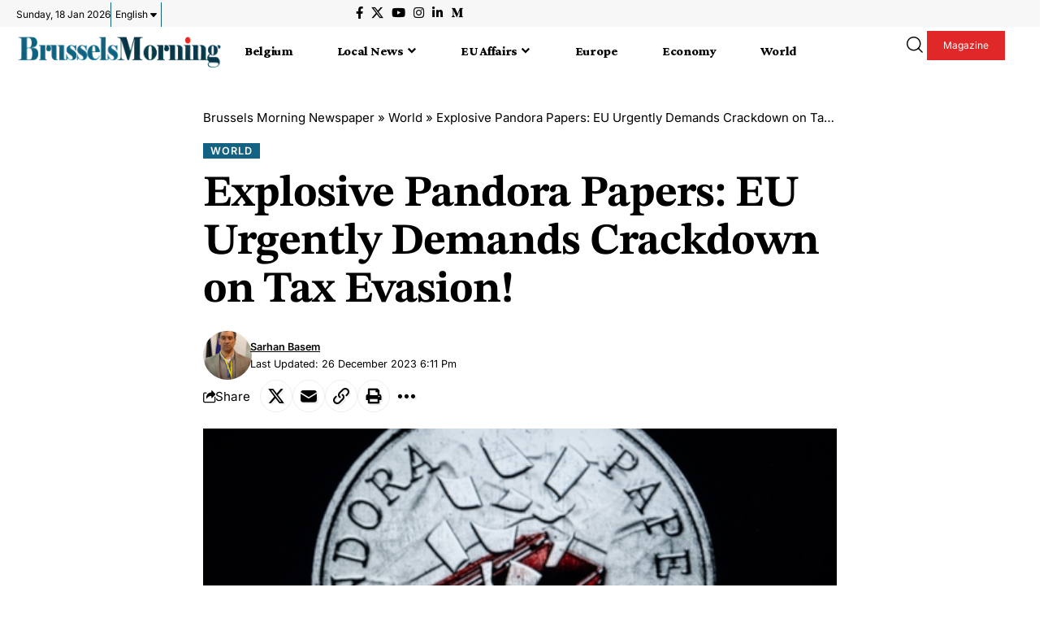

--- FILE ---
content_type: text/html; charset=UTF-8
request_url: https://brusselsmorning.com/explosive-pandora-papers-eu-urgently-demands-crackdown-on-tax-evasion/32859/
body_size: 57926
content:
<!DOCTYPE html>
<html lang="en-GB" prefix="og: https://ogp.me/ns#">
<head><meta charset="UTF-8" /><script>if(navigator.userAgent.match(/MSIE|Internet Explorer/i)||navigator.userAgent.match(/Trident\/7\..*?rv:11/i)){var href=document.location.href;if(!href.match(/[?&]nowprocket/)){if(href.indexOf("?")==-1){if(href.indexOf("#")==-1){document.location.href=href+"?nowprocket=1"}else{document.location.href=href.replace("#","?nowprocket=1#")}}else{if(href.indexOf("#")==-1){document.location.href=href+"&nowprocket=1"}else{document.location.href=href.replace("#","&nowprocket=1#")}}}}</script><script>(()=>{class RocketLazyLoadScripts{constructor(){this.v="2.0.4",this.userEvents=["keydown","keyup","mousedown","mouseup","mousemove","mouseover","mouseout","touchmove","touchstart","touchend","touchcancel","wheel","click","dblclick","input"],this.attributeEvents=["onblur","onclick","oncontextmenu","ondblclick","onfocus","onmousedown","onmouseenter","onmouseleave","onmousemove","onmouseout","onmouseover","onmouseup","onmousewheel","onscroll","onsubmit"]}async t(){this.i(),this.o(),/iP(ad|hone)/.test(navigator.userAgent)&&this.h(),this.u(),this.l(this),this.m(),this.k(this),this.p(this),this._(),await Promise.all([this.R(),this.L()]),this.lastBreath=Date.now(),this.S(this),this.P(),this.D(),this.O(),this.M(),await this.C(this.delayedScripts.normal),await this.C(this.delayedScripts.defer),await this.C(this.delayedScripts.async),await this.T(),await this.F(),await this.j(),await this.A(),window.dispatchEvent(new Event("rocket-allScriptsLoaded")),this.everythingLoaded=!0,this.lastTouchEnd&&await new Promise(t=>setTimeout(t,500-Date.now()+this.lastTouchEnd)),this.I(),this.H(),this.U(),this.W()}i(){this.CSPIssue=sessionStorage.getItem("rocketCSPIssue"),document.addEventListener("securitypolicyviolation",t=>{this.CSPIssue||"script-src-elem"!==t.violatedDirective||"data"!==t.blockedURI||(this.CSPIssue=!0,sessionStorage.setItem("rocketCSPIssue",!0))},{isRocket:!0})}o(){window.addEventListener("pageshow",t=>{this.persisted=t.persisted,this.realWindowLoadedFired=!0},{isRocket:!0}),window.addEventListener("pagehide",()=>{this.onFirstUserAction=null},{isRocket:!0})}h(){let t;function e(e){t=e}window.addEventListener("touchstart",e,{isRocket:!0}),window.addEventListener("touchend",function i(o){o.changedTouches[0]&&t.changedTouches[0]&&Math.abs(o.changedTouches[0].pageX-t.changedTouches[0].pageX)<10&&Math.abs(o.changedTouches[0].pageY-t.changedTouches[0].pageY)<10&&o.timeStamp-t.timeStamp<200&&(window.removeEventListener("touchstart",e,{isRocket:!0}),window.removeEventListener("touchend",i,{isRocket:!0}),"INPUT"===o.target.tagName&&"text"===o.target.type||(o.target.dispatchEvent(new TouchEvent("touchend",{target:o.target,bubbles:!0})),o.target.dispatchEvent(new MouseEvent("mouseover",{target:o.target,bubbles:!0})),o.target.dispatchEvent(new PointerEvent("click",{target:o.target,bubbles:!0,cancelable:!0,detail:1,clientX:o.changedTouches[0].clientX,clientY:o.changedTouches[0].clientY})),event.preventDefault()))},{isRocket:!0})}q(t){this.userActionTriggered||("mousemove"!==t.type||this.firstMousemoveIgnored?"keyup"===t.type||"mouseover"===t.type||"mouseout"===t.type||(this.userActionTriggered=!0,this.onFirstUserAction&&this.onFirstUserAction()):this.firstMousemoveIgnored=!0),"click"===t.type&&t.preventDefault(),t.stopPropagation(),t.stopImmediatePropagation(),"touchstart"===this.lastEvent&&"touchend"===t.type&&(this.lastTouchEnd=Date.now()),"click"===t.type&&(this.lastTouchEnd=0),this.lastEvent=t.type,t.composedPath&&t.composedPath()[0].getRootNode()instanceof ShadowRoot&&(t.rocketTarget=t.composedPath()[0]),this.savedUserEvents.push(t)}u(){this.savedUserEvents=[],this.userEventHandler=this.q.bind(this),this.userEvents.forEach(t=>window.addEventListener(t,this.userEventHandler,{passive:!1,isRocket:!0})),document.addEventListener("visibilitychange",this.userEventHandler,{isRocket:!0})}U(){this.userEvents.forEach(t=>window.removeEventListener(t,this.userEventHandler,{passive:!1,isRocket:!0})),document.removeEventListener("visibilitychange",this.userEventHandler,{isRocket:!0}),this.savedUserEvents.forEach(t=>{(t.rocketTarget||t.target).dispatchEvent(new window[t.constructor.name](t.type,t))})}m(){const t="return false",e=Array.from(this.attributeEvents,t=>"data-rocket-"+t),i="["+this.attributeEvents.join("],[")+"]",o="[data-rocket-"+this.attributeEvents.join("],[data-rocket-")+"]",s=(e,i,o)=>{o&&o!==t&&(e.setAttribute("data-rocket-"+i,o),e["rocket"+i]=new Function("event",o),e.setAttribute(i,t))};new MutationObserver(t=>{for(const n of t)"attributes"===n.type&&(n.attributeName.startsWith("data-rocket-")||this.everythingLoaded?n.attributeName.startsWith("data-rocket-")&&this.everythingLoaded&&this.N(n.target,n.attributeName.substring(12)):s(n.target,n.attributeName,n.target.getAttribute(n.attributeName))),"childList"===n.type&&n.addedNodes.forEach(t=>{if(t.nodeType===Node.ELEMENT_NODE)if(this.everythingLoaded)for(const i of[t,...t.querySelectorAll(o)])for(const t of i.getAttributeNames())e.includes(t)&&this.N(i,t.substring(12));else for(const e of[t,...t.querySelectorAll(i)])for(const t of e.getAttributeNames())this.attributeEvents.includes(t)&&s(e,t,e.getAttribute(t))})}).observe(document,{subtree:!0,childList:!0,attributeFilter:[...this.attributeEvents,...e]})}I(){this.attributeEvents.forEach(t=>{document.querySelectorAll("[data-rocket-"+t+"]").forEach(e=>{this.N(e,t)})})}N(t,e){const i=t.getAttribute("data-rocket-"+e);i&&(t.setAttribute(e,i),t.removeAttribute("data-rocket-"+e))}k(t){Object.defineProperty(HTMLElement.prototype,"onclick",{get(){return this.rocketonclick||null},set(e){this.rocketonclick=e,this.setAttribute(t.everythingLoaded?"onclick":"data-rocket-onclick","this.rocketonclick(event)")}})}S(t){function e(e,i){let o=e[i];e[i]=null,Object.defineProperty(e,i,{get:()=>o,set(s){t.everythingLoaded?o=s:e["rocket"+i]=o=s}})}e(document,"onreadystatechange"),e(window,"onload"),e(window,"onpageshow");try{Object.defineProperty(document,"readyState",{get:()=>t.rocketReadyState,set(e){t.rocketReadyState=e},configurable:!0}),document.readyState="loading"}catch(t){console.log("WPRocket DJE readyState conflict, bypassing")}}l(t){this.originalAddEventListener=EventTarget.prototype.addEventListener,this.originalRemoveEventListener=EventTarget.prototype.removeEventListener,this.savedEventListeners=[],EventTarget.prototype.addEventListener=function(e,i,o){o&&o.isRocket||!t.B(e,this)&&!t.userEvents.includes(e)||t.B(e,this)&&!t.userActionTriggered||e.startsWith("rocket-")||t.everythingLoaded?t.originalAddEventListener.call(this,e,i,o):(t.savedEventListeners.push({target:this,remove:!1,type:e,func:i,options:o}),"mouseenter"!==e&&"mouseleave"!==e||t.originalAddEventListener.call(this,e,t.savedUserEvents.push,o))},EventTarget.prototype.removeEventListener=function(e,i,o){o&&o.isRocket||!t.B(e,this)&&!t.userEvents.includes(e)||t.B(e,this)&&!t.userActionTriggered||e.startsWith("rocket-")||t.everythingLoaded?t.originalRemoveEventListener.call(this,e,i,o):t.savedEventListeners.push({target:this,remove:!0,type:e,func:i,options:o})}}J(t,e){this.savedEventListeners=this.savedEventListeners.filter(i=>{let o=i.type,s=i.target||window;return e!==o||t!==s||(this.B(o,s)&&(i.type="rocket-"+o),this.$(i),!1)})}H(){EventTarget.prototype.addEventListener=this.originalAddEventListener,EventTarget.prototype.removeEventListener=this.originalRemoveEventListener,this.savedEventListeners.forEach(t=>this.$(t))}$(t){t.remove?this.originalRemoveEventListener.call(t.target,t.type,t.func,t.options):this.originalAddEventListener.call(t.target,t.type,t.func,t.options)}p(t){let e;function i(e){return t.everythingLoaded?e:e.split(" ").map(t=>"load"===t||t.startsWith("load.")?"rocket-jquery-load":t).join(" ")}function o(o){function s(e){const s=o.fn[e];o.fn[e]=o.fn.init.prototype[e]=function(){return this[0]===window&&t.userActionTriggered&&("string"==typeof arguments[0]||arguments[0]instanceof String?arguments[0]=i(arguments[0]):"object"==typeof arguments[0]&&Object.keys(arguments[0]).forEach(t=>{const e=arguments[0][t];delete arguments[0][t],arguments[0][i(t)]=e})),s.apply(this,arguments),this}}if(o&&o.fn&&!t.allJQueries.includes(o)){const e={DOMContentLoaded:[],"rocket-DOMContentLoaded":[]};for(const t in e)document.addEventListener(t,()=>{e[t].forEach(t=>t())},{isRocket:!0});o.fn.ready=o.fn.init.prototype.ready=function(i){function s(){parseInt(o.fn.jquery)>2?setTimeout(()=>i.bind(document)(o)):i.bind(document)(o)}return"function"==typeof i&&(t.realDomReadyFired?!t.userActionTriggered||t.fauxDomReadyFired?s():e["rocket-DOMContentLoaded"].push(s):e.DOMContentLoaded.push(s)),o([])},s("on"),s("one"),s("off"),t.allJQueries.push(o)}e=o}t.allJQueries=[],o(window.jQuery),Object.defineProperty(window,"jQuery",{get:()=>e,set(t){o(t)}})}P(){const t=new Map;document.write=document.writeln=function(e){const i=document.currentScript,o=document.createRange(),s=i.parentElement;let n=t.get(i);void 0===n&&(n=i.nextSibling,t.set(i,n));const c=document.createDocumentFragment();o.setStart(c,0),c.appendChild(o.createContextualFragment(e)),s.insertBefore(c,n)}}async R(){return new Promise(t=>{this.userActionTriggered?t():this.onFirstUserAction=t})}async L(){return new Promise(t=>{document.addEventListener("DOMContentLoaded",()=>{this.realDomReadyFired=!0,t()},{isRocket:!0})})}async j(){return this.realWindowLoadedFired?Promise.resolve():new Promise(t=>{window.addEventListener("load",t,{isRocket:!0})})}M(){this.pendingScripts=[];this.scriptsMutationObserver=new MutationObserver(t=>{for(const e of t)e.addedNodes.forEach(t=>{"SCRIPT"!==t.tagName||t.noModule||t.isWPRocket||this.pendingScripts.push({script:t,promise:new Promise(e=>{const i=()=>{const i=this.pendingScripts.findIndex(e=>e.script===t);i>=0&&this.pendingScripts.splice(i,1),e()};t.addEventListener("load",i,{isRocket:!0}),t.addEventListener("error",i,{isRocket:!0}),setTimeout(i,1e3)})})})}),this.scriptsMutationObserver.observe(document,{childList:!0,subtree:!0})}async F(){await this.X(),this.pendingScripts.length?(await this.pendingScripts[0].promise,await this.F()):this.scriptsMutationObserver.disconnect()}D(){this.delayedScripts={normal:[],async:[],defer:[]},document.querySelectorAll("script[type$=rocketlazyloadscript]").forEach(t=>{t.hasAttribute("data-rocket-src")?t.hasAttribute("async")&&!1!==t.async?this.delayedScripts.async.push(t):t.hasAttribute("defer")&&!1!==t.defer||"module"===t.getAttribute("data-rocket-type")?this.delayedScripts.defer.push(t):this.delayedScripts.normal.push(t):this.delayedScripts.normal.push(t)})}async _(){await this.L();let t=[];document.querySelectorAll("script[type$=rocketlazyloadscript][data-rocket-src]").forEach(e=>{let i=e.getAttribute("data-rocket-src");if(i&&!i.startsWith("data:")){i.startsWith("//")&&(i=location.protocol+i);try{const o=new URL(i).origin;o!==location.origin&&t.push({src:o,crossOrigin:e.crossOrigin||"module"===e.getAttribute("data-rocket-type")})}catch(t){}}}),t=[...new Map(t.map(t=>[JSON.stringify(t),t])).values()],this.Y(t,"preconnect")}async G(t){if(await this.K(),!0!==t.noModule||!("noModule"in HTMLScriptElement.prototype))return new Promise(e=>{let i;function o(){(i||t).setAttribute("data-rocket-status","executed"),e()}try{if(navigator.userAgent.includes("Firefox/")||""===navigator.vendor||this.CSPIssue)i=document.createElement("script"),[...t.attributes].forEach(t=>{let e=t.nodeName;"type"!==e&&("data-rocket-type"===e&&(e="type"),"data-rocket-src"===e&&(e="src"),i.setAttribute(e,t.nodeValue))}),t.text&&(i.text=t.text),t.nonce&&(i.nonce=t.nonce),i.hasAttribute("src")?(i.addEventListener("load",o,{isRocket:!0}),i.addEventListener("error",()=>{i.setAttribute("data-rocket-status","failed-network"),e()},{isRocket:!0}),setTimeout(()=>{i.isConnected||e()},1)):(i.text=t.text,o()),i.isWPRocket=!0,t.parentNode.replaceChild(i,t);else{const i=t.getAttribute("data-rocket-type"),s=t.getAttribute("data-rocket-src");i?(t.type=i,t.removeAttribute("data-rocket-type")):t.removeAttribute("type"),t.addEventListener("load",o,{isRocket:!0}),t.addEventListener("error",i=>{this.CSPIssue&&i.target.src.startsWith("data:")?(console.log("WPRocket: CSP fallback activated"),t.removeAttribute("src"),this.G(t).then(e)):(t.setAttribute("data-rocket-status","failed-network"),e())},{isRocket:!0}),s?(t.fetchPriority="high",t.removeAttribute("data-rocket-src"),t.src=s):t.src="data:text/javascript;base64,"+window.btoa(unescape(encodeURIComponent(t.text)))}}catch(i){t.setAttribute("data-rocket-status","failed-transform"),e()}});t.setAttribute("data-rocket-status","skipped")}async C(t){const e=t.shift();return e?(e.isConnected&&await this.G(e),this.C(t)):Promise.resolve()}O(){this.Y([...this.delayedScripts.normal,...this.delayedScripts.defer,...this.delayedScripts.async],"preload")}Y(t,e){this.trash=this.trash||[];let i=!0;var o=document.createDocumentFragment();t.forEach(t=>{const s=t.getAttribute&&t.getAttribute("data-rocket-src")||t.src;if(s&&!s.startsWith("data:")){const n=document.createElement("link");n.href=s,n.rel=e,"preconnect"!==e&&(n.as="script",n.fetchPriority=i?"high":"low"),t.getAttribute&&"module"===t.getAttribute("data-rocket-type")&&(n.crossOrigin=!0),t.crossOrigin&&(n.crossOrigin=t.crossOrigin),t.integrity&&(n.integrity=t.integrity),t.nonce&&(n.nonce=t.nonce),o.appendChild(n),this.trash.push(n),i=!1}}),document.head.appendChild(o)}W(){this.trash.forEach(t=>t.remove())}async T(){try{document.readyState="interactive"}catch(t){}this.fauxDomReadyFired=!0;try{await this.K(),this.J(document,"readystatechange"),document.dispatchEvent(new Event("rocket-readystatechange")),await this.K(),document.rocketonreadystatechange&&document.rocketonreadystatechange(),await this.K(),this.J(document,"DOMContentLoaded"),document.dispatchEvent(new Event("rocket-DOMContentLoaded")),await this.K(),this.J(window,"DOMContentLoaded"),window.dispatchEvent(new Event("rocket-DOMContentLoaded"))}catch(t){console.error(t)}}async A(){try{document.readyState="complete"}catch(t){}try{await this.K(),this.J(document,"readystatechange"),document.dispatchEvent(new Event("rocket-readystatechange")),await this.K(),document.rocketonreadystatechange&&document.rocketonreadystatechange(),await this.K(),this.J(window,"load"),window.dispatchEvent(new Event("rocket-load")),await this.K(),window.rocketonload&&window.rocketonload(),await this.K(),this.allJQueries.forEach(t=>t(window).trigger("rocket-jquery-load")),await this.K(),this.J(window,"pageshow");const t=new Event("rocket-pageshow");t.persisted=this.persisted,window.dispatchEvent(t),await this.K(),window.rocketonpageshow&&window.rocketonpageshow({persisted:this.persisted})}catch(t){console.error(t)}}async K(){Date.now()-this.lastBreath>45&&(await this.X(),this.lastBreath=Date.now())}async X(){return document.hidden?new Promise(t=>setTimeout(t)):new Promise(t=>requestAnimationFrame(t))}B(t,e){return e===document&&"readystatechange"===t||(e===document&&"DOMContentLoaded"===t||(e===window&&"DOMContentLoaded"===t||(e===window&&"load"===t||e===window&&"pageshow"===t)))}static run(){(new RocketLazyLoadScripts).t()}}RocketLazyLoadScripts.run()})();</script>
    
    <meta http-equiv="X-UA-Compatible" content="IE=edge" />
	<meta name="viewport" content="width=device-width, initial-scale=1.0" />
    <link rel="profile" href="https://gmpg.org/xfn/11" />
	
<!-- Author Meta Tags by Molongui Authorship, visit: https://wordpress.org/plugins/molongui-authorship/ -->
<meta name="author" content="Sarhan Basem">
<!-- /Molongui Authorship -->


<!-- Open Graph Meta Tags generated by Blog2Social 873 - https://www.blog2social.com -->
<meta property="og:title" content="Explosive Pandora Papers: EU Urgently Demands Crackdown on Tax Evasion!"/>
<meta property="og:description" content="The EU finds itself at a crossroads, as revelations from the Pandora Papers not only erode the revenue-raising capacity of member states but also undermine the credibility of joint European actions in the midst of pressing geopolitical challenges, such as the conflict in Ukraine. Shockingly, Russian oligarchs, hand in glove with intermediaries and offshore shell companies, continue to evade EU sanctions through existing loopholes, leaving their assets beyond oversight."/>
<meta property="og:url" content="/explosive-pandora-papers-eu-urgently-demands-crackdown-on-tax-evasion/32859/"/>
<meta property="og:image:alt" content="Money,And,Blurred,Pandora,Papers,Token,,Symbol,Of,Leaked,Documents"/>
<meta property="og:image" content="https://brusselsmorning.com/wp-content/uploads/2023/06/shutterstock_2052787883.jpg"/>
<meta property="og:image:width" content="500" />
<meta property="og:image:height" content="334" />
<meta property="og:image:type" content="image/jpeg" />
<meta property="og:type" content="article"/>
<meta property="og:article:published_time" content="2023-06-15 11:42:23"/>
<meta property="og:article:modified_time" content="2023-12-26 18:11:09"/>
<meta property="og:article:tag" content="Brussels Latest"/>
<meta property="og:article:tag" content="News"/>
<meta property="og:article:tag" content="Opinion section"/>
<!-- Open Graph Meta Tags generated by Blog2Social 873 - https://www.blog2social.com -->

<!-- Twitter Card generated by Blog2Social 873 - https://www.blog2social.com -->
<meta name="twitter:card" content="summary">
<meta name="twitter:title" content="Explosive Pandora Papers: EU Urgently Demands Crackdown on Tax Evasion!"/>
<meta name="twitter:description" content="The EU finds itself at a crossroads, as revelations from the Pandora Papers not only erode the revenue-raising capacity of member states but also undermine the credibility of joint European actions in the midst of pressing geopolitical challenges, such as the conflict in Ukraine. Shockingly, Russian oligarchs, hand in glove with intermediaries and offshore shell companies, continue to evade EU sanctions through existing loopholes, leaving their assets beyond oversight."/>
<meta name="twitter:image" content="https://brusselsmorning.com/wp-content/uploads/2023/06/shutterstock_2052787883.jpg"/>
<meta name="twitter:image:alt" content="Money,And,Blurred,Pandora,Papers,Token,,Symbol,Of,Leaked,Documents"/>
<!-- Twitter Card generated by Blog2Social 873 - https://www.blog2social.com -->
<meta name="author" content="Sarhan Basem"/>

<!-- Search Engine Optimization by Rank Math PRO - https://rankmath.com/ -->
<title>Explosive Pandora Papers: EU Urgently Demands Crackdown on Tax Evasion! - Brussels Morning Newspaper</title>
<link data-rocket-prefetch href="https://fonts.googleapis.com" rel="dns-prefetch">
<link data-rocket-preload as="style" href="https://fonts.googleapis.com/css?family=Crimson%20Pro%3A900%2C400%2C700%2C900italic%2C800%7CInter%3A600%2C400%2C700%7CAbril%20FatFace%3A400%2C400i%2C700%2C700i%7CAlegreya%3A400%2C400i%2C700%2C700i%7CAlegreya%20Sans%3A400%2C400i%2C700%2C700i%7CAmatic%20SC%3A400%2C400i%2C700%2C700i%7CAnonymous%20Pro%3A400%2C400i%2C700%2C700i%7CArchitects%20Daughter%3A400%2C400i%2C700%2C700i%7CArchivo%3A400%2C400i%2C700%2C700i%7CArchivo%20Narrow%3A400%2C400i%2C700%2C700i%7CAsap%3A400%2C400i%2C700%2C700i%7CBarlow%3A400%2C400i%2C700%2C700i%7CBioRhyme%3A400%2C400i%2C700%2C700i%7CBonbon%3A400%2C400i%2C700%2C700i%7CCabin%3A400%2C400i%2C700%2C700i%7CCairo%3A400%2C400i%2C700%2C700i%7CCardo%3A400%2C400i%2C700%2C700i%7CChivo%3A400%2C400i%2C700%2C700i%7CConcert%20One%3A400%2C400i%2C700%2C700i%7CCormorant%3A400%2C400i%2C700%2C700i%7CCrimson%20Text%3A400%2C400i%2C700%2C700i%7CEczar%3A400%2C400i%2C700%2C700i%7CExo%202%3A400%2C400i%2C700%2C700i%7CFira%20Sans%3A400%2C400i%2C700%2C700i%7CFjalla%20One%3A400%2C400i%2C700%2C700i%7CFrank%20Ruhl%20Libre%3A400%2C400i%2C700%2C700i%7CGreat%20Vibes%3A400%2C400i%2C700%2C700i%7CHeebo%3A400%2C400i%2C700%2C700i%7CIBM%20Plex%3A400%2C400i%2C700%2C700i%7CInconsolata%3A400%2C400i%2C700%2C700i%7CIndie%20Flower%3A400%2C400i%2C700%2C700i%7CInknut%20Antiqua%3A400%2C400i%2C700%2C700i%7CInter%3A400%2C400i%2C700%2C700i%7CKarla%3A400%2C400i%2C700%2C700i%7CLibre%20Baskerville%3A400%2C400i%2C700%2C700i%7CLibre%20Franklin%3A400%2C400i%2C700%2C700i%7CMontserrat%3A400%2C400i%2C700%2C700i%7CNeuton%3A400%2C400i%2C700%2C700i%7CNotable%3A400%2C400i%2C700%2C700i%7CNothing%20You%20Could%20Do%3A400%2C400i%2C700%2C700i%7CNoto%20Sans%3A400%2C400i%2C700%2C700i%7CNunito%3A400%2C400i%2C700%2C700i%7COld%20Standard%20TT%3A400%2C400i%2C700%2C700i%7COxygen%3A400%2C400i%2C700%2C700i%7CPacifico%3A400%2C400i%2C700%2C700i%7CPoppins%3A400%2C400i%2C700%2C700i%7CProza%20Libre%3A400%2C400i%2C700%2C700i%7CPT%20Sans%3A400%2C400i%2C700%2C700i%7CPT%20Serif%3A400%2C400i%2C700%2C700i%7CRakkas%3A400%2C400i%2C700%2C700i%7CReenie%20Beanie%3A400%2C400i%2C700%2C700i%7CRoboto%20Slab%3A400%2C400i%2C700%2C700i%7CRopa%20Sans%3A400%2C400i%2C700%2C700i%7CRubik%3A400%2C400i%2C700%2C700i%7CShadows%20Into%20Light%3A400%2C400i%2C700%2C700i%7CSpace%20Mono%3A400%2C400i%2C700%2C700i%7CSpectral%3A400%2C400i%2C700%2C700i%7CSue%20Ellen%20Francisco%3A400%2C400i%2C700%2C700i%7CTitillium%20Web%3A400%2C400i%2C700%2C700i%7CUbuntu%3A400%2C400i%2C700%2C700i%7CVarela%3A400%2C400i%2C700%2C700i%7CVollkorn%3A400%2C400i%2C700%2C700i%7CWork%20Sans%3A400%2C400i%2C700%2C700i%7CYatra%20One%3A400%2C400i%2C700%2C700i&#038;display=swap" rel="preload">
<link href="https://fonts.googleapis.com/css?family=Crimson%20Pro%3A900%2C400%2C700%2C900italic%2C800%7CInter%3A600%2C400%2C700%7CAbril%20FatFace%3A400%2C400i%2C700%2C700i%7CAlegreya%3A400%2C400i%2C700%2C700i%7CAlegreya%20Sans%3A400%2C400i%2C700%2C700i%7CAmatic%20SC%3A400%2C400i%2C700%2C700i%7CAnonymous%20Pro%3A400%2C400i%2C700%2C700i%7CArchitects%20Daughter%3A400%2C400i%2C700%2C700i%7CArchivo%3A400%2C400i%2C700%2C700i%7CArchivo%20Narrow%3A400%2C400i%2C700%2C700i%7CAsap%3A400%2C400i%2C700%2C700i%7CBarlow%3A400%2C400i%2C700%2C700i%7CBioRhyme%3A400%2C400i%2C700%2C700i%7CBonbon%3A400%2C400i%2C700%2C700i%7CCabin%3A400%2C400i%2C700%2C700i%7CCairo%3A400%2C400i%2C700%2C700i%7CCardo%3A400%2C400i%2C700%2C700i%7CChivo%3A400%2C400i%2C700%2C700i%7CConcert%20One%3A400%2C400i%2C700%2C700i%7CCormorant%3A400%2C400i%2C700%2C700i%7CCrimson%20Text%3A400%2C400i%2C700%2C700i%7CEczar%3A400%2C400i%2C700%2C700i%7CExo%202%3A400%2C400i%2C700%2C700i%7CFira%20Sans%3A400%2C400i%2C700%2C700i%7CFjalla%20One%3A400%2C400i%2C700%2C700i%7CFrank%20Ruhl%20Libre%3A400%2C400i%2C700%2C700i%7CGreat%20Vibes%3A400%2C400i%2C700%2C700i%7CHeebo%3A400%2C400i%2C700%2C700i%7CIBM%20Plex%3A400%2C400i%2C700%2C700i%7CInconsolata%3A400%2C400i%2C700%2C700i%7CIndie%20Flower%3A400%2C400i%2C700%2C700i%7CInknut%20Antiqua%3A400%2C400i%2C700%2C700i%7CInter%3A400%2C400i%2C700%2C700i%7CKarla%3A400%2C400i%2C700%2C700i%7CLibre%20Baskerville%3A400%2C400i%2C700%2C700i%7CLibre%20Franklin%3A400%2C400i%2C700%2C700i%7CMontserrat%3A400%2C400i%2C700%2C700i%7CNeuton%3A400%2C400i%2C700%2C700i%7CNotable%3A400%2C400i%2C700%2C700i%7CNothing%20You%20Could%20Do%3A400%2C400i%2C700%2C700i%7CNoto%20Sans%3A400%2C400i%2C700%2C700i%7CNunito%3A400%2C400i%2C700%2C700i%7COld%20Standard%20TT%3A400%2C400i%2C700%2C700i%7COxygen%3A400%2C400i%2C700%2C700i%7CPacifico%3A400%2C400i%2C700%2C700i%7CPoppins%3A400%2C400i%2C700%2C700i%7CProza%20Libre%3A400%2C400i%2C700%2C700i%7CPT%20Sans%3A400%2C400i%2C700%2C700i%7CPT%20Serif%3A400%2C400i%2C700%2C700i%7CRakkas%3A400%2C400i%2C700%2C700i%7CReenie%20Beanie%3A400%2C400i%2C700%2C700i%7CRoboto%20Slab%3A400%2C400i%2C700%2C700i%7CRopa%20Sans%3A400%2C400i%2C700%2C700i%7CRubik%3A400%2C400i%2C700%2C700i%7CShadows%20Into%20Light%3A400%2C400i%2C700%2C700i%7CSpace%20Mono%3A400%2C400i%2C700%2C700i%7CSpectral%3A400%2C400i%2C700%2C700i%7CSue%20Ellen%20Francisco%3A400%2C400i%2C700%2C700i%7CTitillium%20Web%3A400%2C400i%2C700%2C700i%7CUbuntu%3A400%2C400i%2C700%2C700i%7CVarela%3A400%2C400i%2C700%2C700i%7CVollkorn%3A400%2C400i%2C700%2C700i%7CWork%20Sans%3A400%2C400i%2C700%2C700i%7CYatra%20One%3A400%2C400i%2C700%2C700i&#038;display=swap" media="print" onload="this.media=&#039;all&#039;" rel="stylesheet">
<noscript data-wpr-hosted-gf-parameters=""><link rel="stylesheet" href="https://fonts.googleapis.com/css?family=Crimson%20Pro%3A900%2C400%2C700%2C900italic%2C800%7CInter%3A600%2C400%2C700%7CAbril%20FatFace%3A400%2C400i%2C700%2C700i%7CAlegreya%3A400%2C400i%2C700%2C700i%7CAlegreya%20Sans%3A400%2C400i%2C700%2C700i%7CAmatic%20SC%3A400%2C400i%2C700%2C700i%7CAnonymous%20Pro%3A400%2C400i%2C700%2C700i%7CArchitects%20Daughter%3A400%2C400i%2C700%2C700i%7CArchivo%3A400%2C400i%2C700%2C700i%7CArchivo%20Narrow%3A400%2C400i%2C700%2C700i%7CAsap%3A400%2C400i%2C700%2C700i%7CBarlow%3A400%2C400i%2C700%2C700i%7CBioRhyme%3A400%2C400i%2C700%2C700i%7CBonbon%3A400%2C400i%2C700%2C700i%7CCabin%3A400%2C400i%2C700%2C700i%7CCairo%3A400%2C400i%2C700%2C700i%7CCardo%3A400%2C400i%2C700%2C700i%7CChivo%3A400%2C400i%2C700%2C700i%7CConcert%20One%3A400%2C400i%2C700%2C700i%7CCormorant%3A400%2C400i%2C700%2C700i%7CCrimson%20Text%3A400%2C400i%2C700%2C700i%7CEczar%3A400%2C400i%2C700%2C700i%7CExo%202%3A400%2C400i%2C700%2C700i%7CFira%20Sans%3A400%2C400i%2C700%2C700i%7CFjalla%20One%3A400%2C400i%2C700%2C700i%7CFrank%20Ruhl%20Libre%3A400%2C400i%2C700%2C700i%7CGreat%20Vibes%3A400%2C400i%2C700%2C700i%7CHeebo%3A400%2C400i%2C700%2C700i%7CIBM%20Plex%3A400%2C400i%2C700%2C700i%7CInconsolata%3A400%2C400i%2C700%2C700i%7CIndie%20Flower%3A400%2C400i%2C700%2C700i%7CInknut%20Antiqua%3A400%2C400i%2C700%2C700i%7CInter%3A400%2C400i%2C700%2C700i%7CKarla%3A400%2C400i%2C700%2C700i%7CLibre%20Baskerville%3A400%2C400i%2C700%2C700i%7CLibre%20Franklin%3A400%2C400i%2C700%2C700i%7CMontserrat%3A400%2C400i%2C700%2C700i%7CNeuton%3A400%2C400i%2C700%2C700i%7CNotable%3A400%2C400i%2C700%2C700i%7CNothing%20You%20Could%20Do%3A400%2C400i%2C700%2C700i%7CNoto%20Sans%3A400%2C400i%2C700%2C700i%7CNunito%3A400%2C400i%2C700%2C700i%7COld%20Standard%20TT%3A400%2C400i%2C700%2C700i%7COxygen%3A400%2C400i%2C700%2C700i%7CPacifico%3A400%2C400i%2C700%2C700i%7CPoppins%3A400%2C400i%2C700%2C700i%7CProza%20Libre%3A400%2C400i%2C700%2C700i%7CPT%20Sans%3A400%2C400i%2C700%2C700i%7CPT%20Serif%3A400%2C400i%2C700%2C700i%7CRakkas%3A400%2C400i%2C700%2C700i%7CReenie%20Beanie%3A400%2C400i%2C700%2C700i%7CRoboto%20Slab%3A400%2C400i%2C700%2C700i%7CRopa%20Sans%3A400%2C400i%2C700%2C700i%7CRubik%3A400%2C400i%2C700%2C700i%7CShadows%20Into%20Light%3A400%2C400i%2C700%2C700i%7CSpace%20Mono%3A400%2C400i%2C700%2C700i%7CSpectral%3A400%2C400i%2C700%2C700i%7CSue%20Ellen%20Francisco%3A400%2C400i%2C700%2C700i%7CTitillium%20Web%3A400%2C400i%2C700%2C700i%7CUbuntu%3A400%2C400i%2C700%2C700i%7CVarela%3A400%2C400i%2C700%2C700i%7CVollkorn%3A400%2C400i%2C700%2C700i%7CWork%20Sans%3A400%2C400i%2C700%2C700i%7CYatra%20One%3A400%2C400i%2C700%2C700i&#038;display=swap"></noscript><link rel="preload" data-rocket-preload as="image" href="https://brusselsmorning.com/wp-content/uploads/2023/06/shutterstock_2052787883.jpg" fetchpriority="high">
<meta name="description" content="The EU finds itself at a crossroads, as revelations from the Pandora Papers not only erode the revenue-raising capacity of member states but also undermine the credibility of joint European actions in the midst of pressing geopolitical challenges, such as the conflict in Ukraine. Shockingly, Russian oligarchs, hand in glove with intermediaries and offshore shell companies, continue to evade EU sanctions through existing loopholes, leaving their assets beyond oversight."/>
<meta name="robots" content="follow, index, max-snippet:-1, max-video-preview:-1, max-image-preview:large"/>
<link rel="preconnect" href="https://fonts.gstatic.com" crossorigin><noscript></noscript><link rel="canonical" href="https://brusselsmorning.com/explosive-pandora-papers-eu-urgently-demands-crackdown-on-tax-evasion/32859/" />
<meta property="og:locale" content="en_GB" />
<meta property="og:type" content="article" />
<meta property="og:title" content="Explosive Pandora Papers: EU Urgently Demands Crackdown on Tax Evasion! - Brussels Morning Newspaper" />
<meta property="og:description" content="The EU finds itself at a crossroads, as revelations from the Pandora Papers not only erode the revenue-raising capacity of member states but also undermine the credibility of joint European actions in the midst of pressing geopolitical challenges, such as the conflict in Ukraine. Shockingly, Russian oligarchs, hand in glove with intermediaries and offshore shell companies, continue to evade EU sanctions through existing loopholes, leaving their assets beyond oversight." />
<meta property="og:url" content="https://brusselsmorning.com/explosive-pandora-papers-eu-urgently-demands-crackdown-on-tax-evasion/32859/" />
<meta property="og:site_name" content="Brussels Morning" />
<meta property="article:publisher" content="https://www.facebook.com/BrusselsMorningNewspaper/" />
<meta property="article:tag" content="Brussels Latest" />
<meta property="article:tag" content="News" />
<meta property="article:tag" content="Opinion section" />
<meta property="article:section" content="World" />
<meta property="og:updated_time" content="2023-12-26T18:11:09+01:00" />
<meta property="og:image" content="https://brusselsmorning.com/wp-content/uploads/2023/06/shutterstock_2052787883.jpg" />
<meta property="og:image:secure_url" content="https://brusselsmorning.com/wp-content/uploads/2023/06/shutterstock_2052787883.jpg" />
<meta property="og:image:width" content="500" />
<meta property="og:image:height" content="334" />
<meta property="og:image:alt" content="Money,And,Blurred,Pandora,Papers,Token,,Symbol,Of,Leaked,Documents" />
<meta property="og:image:type" content="image/jpeg" />
<meta property="article:published_time" content="2023-06-15T11:42:23+02:00" />
<meta property="article:modified_time" content="2023-12-26T18:11:09+01:00" />
<meta name="twitter:card" content="summary_large_image" />
<meta name="twitter:title" content="Explosive Pandora Papers: EU Urgently Demands Crackdown on Tax Evasion! - Brussels Morning Newspaper" />
<meta name="twitter:description" content="The EU finds itself at a crossroads, as revelations from the Pandora Papers not only erode the revenue-raising capacity of member states but also undermine the credibility of joint European actions in the midst of pressing geopolitical challenges, such as the conflict in Ukraine. Shockingly, Russian oligarchs, hand in glove with intermediaries and offshore shell companies, continue to evade EU sanctions through existing loopholes, leaving their assets beyond oversight." />
<meta name="twitter:site" content="@MorningBrussels" />
<meta name="twitter:creator" content="@SarhanBasm" />
<meta name="twitter:image" content="https://brusselsmorning.com/wp-content/uploads/2023/06/shutterstock_2052787883.jpg" />
<meta name="twitter:label1" content="Written by" />
<meta name="twitter:data1" content="Sarhan Basem" />
<meta name="twitter:label2" content="Time to read" />
<meta name="twitter:data2" content="2 minutes" />
<script type="application/ld+json" class="rank-math-schema-pro">{"@context":"https://schema.org","@graph":[{"articleSection":"World","headline":"Explosive Pandora Papers: EU Urgently Demands Crackdown on Tax Evasion! - Brussels Morning Newspaper","description":"The EU finds itself at a crossroads, as revelations from the Pandora Papers not only erode the revenue-raising capacity of member states but also undermine the credibility of joint European actions in the midst of pressing geopolitical challenges, such as the conflict in Ukraine. Shockingly, Russian oligarchs, hand in glove with intermediaries and offshore shell companies, continue to evade EU sanctions through existing loopholes, leaving their assets beyond oversight.","@type":"NewsArticle","author":{"@type":"Person","name":"Sarhan Basem"},"datePublished":"2023-06-15T11:42:23+02:00","dateModified":"2023-12-26T18:11:09+01:00","image":{"@type":"ImageObject","url":"https://brusselsmorning.com/wp-content/uploads/2023/06/shutterstock_2052787883.jpg"},"copyrightYear":"2023","name":"Explosive Pandora Papers: EU Urgently Demands Crackdown on Tax Evasion! - Brussels Morning Newspaper","mainEntityOfPage":{"@id":"https://brusselsmorning.com/explosive-pandora-papers-eu-urgently-demands-crackdown-on-tax-evasion/32859/#webpage"}},{"@type":"Place","@id":"https://brusselsmorning.com/#place","address":{"@type":"PostalAddress","streetAddress":"Brussels Morning Newspaper LTD, Rue Froissart 95, 1040 Bruxelles, Belgium","addressLocality":"Bruxelles","addressRegion":"Brussels-Capital Region","postalCode":"1040","addressCountry":"BE"}},{"@type":["NewsMediaOrganization","Organization"],"@id":"https://brusselsmorning.com/#organization","name":"Brussels Morning Newspaper","url":"https://brusselsmorning.com","sameAs":["https://www.facebook.com/BrusselsMorningNewspaper/","https://twitter.com/MorningBrussels"],"email":"info@brusselsmorning.com","address":{"@type":"PostalAddress","streetAddress":"Brussels Morning Newspaper LTD, Rue Froissart 95, 1040 Bruxelles, Belgium","addressLocality":"Bruxelles","addressRegion":"Brussels-Capital Region","postalCode":"1040","addressCountry":"BE"},"logo":{"@type":"ImageObject","@id":"https://brusselsmorning.com/#logo","url":"https://brusselsmorning.com/wp-content/uploads/2020/07/LogoBM2.png","contentUrl":"https://brusselsmorning.com/wp-content/uploads/2020/07/LogoBM2.png","caption":"Brussels Morning","inLanguage":"en-GB","width":"517","height":"94"},"description":"The Brussels Morning Newspaper is a daily online newspaper based in Belgium. BM publishes unique and independent coverage on international and European affairs. With a Europe-wide perspective, BM covers policies and politics of the EU, significant Member State developments, and looks at the international agenda with a European perspective.","legalName":"Ms Vera Goeminne","location":{"@id":"https://brusselsmorning.com/#place"}},{"@type":"WebSite","@id":"https://brusselsmorning.com/#website","url":"https://brusselsmorning.com","name":"Brussels Morning","alternateName":"Brussels Morning Newspaper","publisher":{"@id":"https://brusselsmorning.com/#organization"},"inLanguage":"en-GB"},{"@type":"ImageObject","@id":"https://brusselsmorning.com/wp-content/uploads/2023/06/shutterstock_2052787883.jpg","url":"https://brusselsmorning.com/wp-content/uploads/2023/06/shutterstock_2052787883.jpg","width":"500","height":"334","caption":"Money,And,Blurred,Pandora,Papers,Token,,Symbol,Of,Leaked,Documents","inLanguage":"en-GB"},{"@type":"BreadcrumbList","@id":"https://brusselsmorning.com/explosive-pandora-papers-eu-urgently-demands-crackdown-on-tax-evasion/32859/#breadcrumb","itemListElement":[{"@type":"ListItem","position":"1","item":{"@id":"https://brusselsmorning.com","name":"Brussels Morning Newspaper"}},{"@type":"ListItem","position":"2","item":{"@id":"https://brusselsmorning.com/world/","name":"World"}},{"@type":"ListItem","position":"3","item":{"@id":"https://brusselsmorning.com/explosive-pandora-papers-eu-urgently-demands-crackdown-on-tax-evasion/32859/","name":"Explosive Pandora Papers: EU Urgently Demands Crackdown on Tax Evasion!"}}]},{"@type":"WebPage","@id":"https://brusselsmorning.com/explosive-pandora-papers-eu-urgently-demands-crackdown-on-tax-evasion/32859/#webpage","url":"https://brusselsmorning.com/explosive-pandora-papers-eu-urgently-demands-crackdown-on-tax-evasion/32859/","name":"Explosive Pandora Papers: EU Urgently Demands Crackdown on Tax Evasion! - Brussels Morning Newspaper","datePublished":"2023-06-15T11:42:23+02:00","dateModified":"2023-12-26T18:11:09+01:00","isPartOf":{"@id":"https://brusselsmorning.com/#website"},"primaryImageOfPage":{"@id":"https://brusselsmorning.com/wp-content/uploads/2023/06/shutterstock_2052787883.jpg"},"inLanguage":"en-GB","breadcrumb":{"@id":"https://brusselsmorning.com/explosive-pandora-papers-eu-urgently-demands-crackdown-on-tax-evasion/32859/#breadcrumb"}},{"@type":"Person","@id":"https://brusselsmorning.com/author/sarhanbasem/","name":"Sarhan Basem","description":"Sarhan Basem is Brussels Morning Senior Correspondent to the European Parliament. He is an accredited Journalist to the European Commission and Member of the International Federations of Journalists( IFJ). He is also an international Journalist who reported from a number of war zones in the Middle East.","url":"https://brusselsmorning.com/author/sarhanbasem/","image":{"@type":"ImageObject","@id":"https://brusselsmorning.com/wp-content/uploads/Sarhan-Basem-1.jpg","url":"https://brusselsmorning.com/wp-content/uploads/Sarhan-Basem-1.jpg","caption":"Sarhan Basem","inLanguage":"en-GB"},"sameAs":["https://about.me/sarhanbasem","https://twitter.com/https://twitter.com/SarhanBasm"],"worksFor":{"@id":"https://brusselsmorning.com/#organization"}},{"@type":"NewsArticle","headline":"Explosive Pandora Papers: EU Urgently Demands Crackdown on Tax Evasion! - Brussels Morning Newspaper","datePublished":"2023-06-15T11:42:23+02:00","dateModified":"2023-12-26T18:11:09+01:00","articleSection":"World","author":{"@id":"https://brusselsmorning.com/author/sarhanbasem/","name":"Sarhan Basem"},"publisher":{"@id":"https://brusselsmorning.com/#organization"},"description":"The EU finds itself at a crossroads, as revelations from the Pandora Papers not only erode the revenue-raising capacity of member states but also undermine the credibility of joint European actions in the midst of pressing geopolitical challenges, such as the conflict in Ukraine. Shockingly, Russian oligarchs, hand in glove with intermediaries and offshore shell companies, continue to evade EU sanctions through existing loopholes, leaving their assets beyond oversight.","copyrightYear":"2023","copyrightHolder":{"@id":"https://brusselsmorning.com/#organization"},"name":"Explosive Pandora Papers: EU Urgently Demands Crackdown on Tax Evasion! - Brussels Morning Newspaper","@id":"https://brusselsmorning.com/explosive-pandora-papers-eu-urgently-demands-crackdown-on-tax-evasion/32859/#richSnippet","isPartOf":{"@id":"https://brusselsmorning.com/explosive-pandora-papers-eu-urgently-demands-crackdown-on-tax-evasion/32859/#webpage"},"image":{"@id":"https://brusselsmorning.com/wp-content/uploads/2023/06/shutterstock_2052787883.jpg"},"inLanguage":"en-GB","mainEntityOfPage":{"@id":"https://brusselsmorning.com/explosive-pandora-papers-eu-urgently-demands-crackdown-on-tax-evasion/32859/#webpage"}}]}</script>
<!-- /Rank Math WordPress SEO plugin -->

<link href='https://fonts.gstatic.com' crossorigin rel='preconnect' />
<link rel="alternate" type="application/rss+xml" title="Brussels Morning Newspaper &raquo; Feed" href="https://brusselsmorning.com/feed/" />
<link rel="alternate" type="application/rss+xml" title="Brussels Morning Newspaper &raquo; Comments Feed" href="https://brusselsmorning.com/comments/feed/" />
<link rel="alternate" title="oEmbed (JSON)" type="application/json+oembed" href="https://brusselsmorning.com/wp-json/oembed/1.0/embed?url=https%3A%2F%2Fbrusselsmorning.com%2Fexplosive-pandora-papers-eu-urgently-demands-crackdown-on-tax-evasion%2F32859%2F" />
<link rel="alternate" title="oEmbed (XML)" type="text/xml+oembed" href="https://brusselsmorning.com/wp-json/oembed/1.0/embed?url=https%3A%2F%2Fbrusselsmorning.com%2Fexplosive-pandora-papers-eu-urgently-demands-crackdown-on-tax-evasion%2F32859%2F&#038;format=xml" />
<script type="application/ld+json">{
    "@context": "https://schema.org",
    "@type": "Organization",
    "legalName": "Brussels Morning Newspaper",
    "url": "https://brusselsmorning.com/",
    "logo": "https://brusselsmorning.com/wp-content/uploads/2020/10/LogoBM1.png",
    "sameAs": [
        "https://www.facebook.com/BrusselsMorningNewspaper",
        "https://x.com/BrusselsMorning",
        "https://www.youtube.com/@brusselsmorning8817",
        "https://www.instagram.com/brusselsmorningnewspaper/",
        "https://www.linkedin.com/company/brussels-morning-newspaper/",
        "https://brusselsmorning.medium.com/"
    ]
}</script>
<style id='wp-img-auto-sizes-contain-inline-css'>
img:is([sizes=auto i],[sizes^="auto," i]){contain-intrinsic-size:3000px 1500px}
/*# sourceURL=wp-img-auto-sizes-contain-inline-css */
</style>
<link data-minify="1" rel='stylesheet' id='bdt-uikit-css' href='https://brusselsmorning.com/wp-content/cache/min/1/wp-content/plugins/bdthemes-element-pack/assets/css/bdt-uikit.css?ver=1767893821' media='all' />
<link data-minify="1" rel='stylesheet' id='ep-helper-css' href='https://brusselsmorning.com/wp-content/cache/min/1/wp-content/plugins/bdthemes-element-pack/assets/css/ep-helper.css?ver=1767893821' media='all' />
<style id='wp-emoji-styles-inline-css'>

	img.wp-smiley, img.emoji {
		display: inline !important;
		border: none !important;
		box-shadow: none !important;
		height: 1em !important;
		width: 1em !important;
		margin: 0 0.07em !important;
		vertical-align: -0.1em !important;
		background: none !important;
		padding: 0 !important;
	}
/*# sourceURL=wp-emoji-styles-inline-css */
</style>
<link rel='stylesheet' id='wp-block-library-css' href='https://brusselsmorning.com/wp-includes/css/dist/block-library/style.min.css?ver=19f974badb2cf09ae3c5a181e7da52ba' media='all' />
<style id='classic-theme-styles-inline-css'>
/*! This file is auto-generated */
.wp-block-button__link{color:#fff;background-color:#32373c;border-radius:9999px;box-shadow:none;text-decoration:none;padding:calc(.667em + 2px) calc(1.333em + 2px);font-size:1.125em}.wp-block-file__button{background:#32373c;color:#fff;text-decoration:none}
/*# sourceURL=/wp-includes/css/classic-themes.min.css */
</style>
<link data-minify="1" rel='stylesheet' id='jet-engine-frontend-css' href='https://brusselsmorning.com/wp-content/cache/min/1/wp-content/plugins/jet-engine/assets/css/frontend.css?ver=1767893821' media='all' />
<link data-minify="1" rel='stylesheet' id='foxiz-elements-css' href='https://brusselsmorning.com/wp-content/cache/min/1/wp-content/plugins/foxiz-core/lib/foxiz-elements/public/style.css?ver=1767893821' media='all' />
<style id='global-styles-inline-css'>
:root{--wp--preset--aspect-ratio--square: 1;--wp--preset--aspect-ratio--4-3: 4/3;--wp--preset--aspect-ratio--3-4: 3/4;--wp--preset--aspect-ratio--3-2: 3/2;--wp--preset--aspect-ratio--2-3: 2/3;--wp--preset--aspect-ratio--16-9: 16/9;--wp--preset--aspect-ratio--9-16: 9/16;--wp--preset--color--black: #000000;--wp--preset--color--cyan-bluish-gray: #abb8c3;--wp--preset--color--white: #ffffff;--wp--preset--color--pale-pink: #f78da7;--wp--preset--color--vivid-red: #cf2e2e;--wp--preset--color--luminous-vivid-orange: #ff6900;--wp--preset--color--luminous-vivid-amber: #fcb900;--wp--preset--color--light-green-cyan: #7bdcb5;--wp--preset--color--vivid-green-cyan: #00d084;--wp--preset--color--pale-cyan-blue: #8ed1fc;--wp--preset--color--vivid-cyan-blue: #0693e3;--wp--preset--color--vivid-purple: #9b51e0;--wp--preset--gradient--vivid-cyan-blue-to-vivid-purple: linear-gradient(135deg,rgb(6,147,227) 0%,rgb(155,81,224) 100%);--wp--preset--gradient--light-green-cyan-to-vivid-green-cyan: linear-gradient(135deg,rgb(122,220,180) 0%,rgb(0,208,130) 100%);--wp--preset--gradient--luminous-vivid-amber-to-luminous-vivid-orange: linear-gradient(135deg,rgb(252,185,0) 0%,rgb(255,105,0) 100%);--wp--preset--gradient--luminous-vivid-orange-to-vivid-red: linear-gradient(135deg,rgb(255,105,0) 0%,rgb(207,46,46) 100%);--wp--preset--gradient--very-light-gray-to-cyan-bluish-gray: linear-gradient(135deg,rgb(238,238,238) 0%,rgb(169,184,195) 100%);--wp--preset--gradient--cool-to-warm-spectrum: linear-gradient(135deg,rgb(74,234,220) 0%,rgb(151,120,209) 20%,rgb(207,42,186) 40%,rgb(238,44,130) 60%,rgb(251,105,98) 80%,rgb(254,248,76) 100%);--wp--preset--gradient--blush-light-purple: linear-gradient(135deg,rgb(255,206,236) 0%,rgb(152,150,240) 100%);--wp--preset--gradient--blush-bordeaux: linear-gradient(135deg,rgb(254,205,165) 0%,rgb(254,45,45) 50%,rgb(107,0,62) 100%);--wp--preset--gradient--luminous-dusk: linear-gradient(135deg,rgb(255,203,112) 0%,rgb(199,81,192) 50%,rgb(65,88,208) 100%);--wp--preset--gradient--pale-ocean: linear-gradient(135deg,rgb(255,245,203) 0%,rgb(182,227,212) 50%,rgb(51,167,181) 100%);--wp--preset--gradient--electric-grass: linear-gradient(135deg,rgb(202,248,128) 0%,rgb(113,206,126) 100%);--wp--preset--gradient--midnight: linear-gradient(135deg,rgb(2,3,129) 0%,rgb(40,116,252) 100%);--wp--preset--font-size--small: 13px;--wp--preset--font-size--medium: 20px;--wp--preset--font-size--large: 36px;--wp--preset--font-size--x-large: 42px;--wp--preset--spacing--20: 0.44rem;--wp--preset--spacing--30: 0.67rem;--wp--preset--spacing--40: 1rem;--wp--preset--spacing--50: 1.5rem;--wp--preset--spacing--60: 2.25rem;--wp--preset--spacing--70: 3.38rem;--wp--preset--spacing--80: 5.06rem;--wp--preset--shadow--natural: 6px 6px 9px rgba(0, 0, 0, 0.2);--wp--preset--shadow--deep: 12px 12px 50px rgba(0, 0, 0, 0.4);--wp--preset--shadow--sharp: 6px 6px 0px rgba(0, 0, 0, 0.2);--wp--preset--shadow--outlined: 6px 6px 0px -3px rgb(255, 255, 255), 6px 6px rgb(0, 0, 0);--wp--preset--shadow--crisp: 6px 6px 0px rgb(0, 0, 0);}:where(.is-layout-flex){gap: 0.5em;}:where(.is-layout-grid){gap: 0.5em;}body .is-layout-flex{display: flex;}.is-layout-flex{flex-wrap: wrap;align-items: center;}.is-layout-flex > :is(*, div){margin: 0;}body .is-layout-grid{display: grid;}.is-layout-grid > :is(*, div){margin: 0;}:where(.wp-block-columns.is-layout-flex){gap: 2em;}:where(.wp-block-columns.is-layout-grid){gap: 2em;}:where(.wp-block-post-template.is-layout-flex){gap: 1.25em;}:where(.wp-block-post-template.is-layout-grid){gap: 1.25em;}.has-black-color{color: var(--wp--preset--color--black) !important;}.has-cyan-bluish-gray-color{color: var(--wp--preset--color--cyan-bluish-gray) !important;}.has-white-color{color: var(--wp--preset--color--white) !important;}.has-pale-pink-color{color: var(--wp--preset--color--pale-pink) !important;}.has-vivid-red-color{color: var(--wp--preset--color--vivid-red) !important;}.has-luminous-vivid-orange-color{color: var(--wp--preset--color--luminous-vivid-orange) !important;}.has-luminous-vivid-amber-color{color: var(--wp--preset--color--luminous-vivid-amber) !important;}.has-light-green-cyan-color{color: var(--wp--preset--color--light-green-cyan) !important;}.has-vivid-green-cyan-color{color: var(--wp--preset--color--vivid-green-cyan) !important;}.has-pale-cyan-blue-color{color: var(--wp--preset--color--pale-cyan-blue) !important;}.has-vivid-cyan-blue-color{color: var(--wp--preset--color--vivid-cyan-blue) !important;}.has-vivid-purple-color{color: var(--wp--preset--color--vivid-purple) !important;}.has-black-background-color{background-color: var(--wp--preset--color--black) !important;}.has-cyan-bluish-gray-background-color{background-color: var(--wp--preset--color--cyan-bluish-gray) !important;}.has-white-background-color{background-color: var(--wp--preset--color--white) !important;}.has-pale-pink-background-color{background-color: var(--wp--preset--color--pale-pink) !important;}.has-vivid-red-background-color{background-color: var(--wp--preset--color--vivid-red) !important;}.has-luminous-vivid-orange-background-color{background-color: var(--wp--preset--color--luminous-vivid-orange) !important;}.has-luminous-vivid-amber-background-color{background-color: var(--wp--preset--color--luminous-vivid-amber) !important;}.has-light-green-cyan-background-color{background-color: var(--wp--preset--color--light-green-cyan) !important;}.has-vivid-green-cyan-background-color{background-color: var(--wp--preset--color--vivid-green-cyan) !important;}.has-pale-cyan-blue-background-color{background-color: var(--wp--preset--color--pale-cyan-blue) !important;}.has-vivid-cyan-blue-background-color{background-color: var(--wp--preset--color--vivid-cyan-blue) !important;}.has-vivid-purple-background-color{background-color: var(--wp--preset--color--vivid-purple) !important;}.has-black-border-color{border-color: var(--wp--preset--color--black) !important;}.has-cyan-bluish-gray-border-color{border-color: var(--wp--preset--color--cyan-bluish-gray) !important;}.has-white-border-color{border-color: var(--wp--preset--color--white) !important;}.has-pale-pink-border-color{border-color: var(--wp--preset--color--pale-pink) !important;}.has-vivid-red-border-color{border-color: var(--wp--preset--color--vivid-red) !important;}.has-luminous-vivid-orange-border-color{border-color: var(--wp--preset--color--luminous-vivid-orange) !important;}.has-luminous-vivid-amber-border-color{border-color: var(--wp--preset--color--luminous-vivid-amber) !important;}.has-light-green-cyan-border-color{border-color: var(--wp--preset--color--light-green-cyan) !important;}.has-vivid-green-cyan-border-color{border-color: var(--wp--preset--color--vivid-green-cyan) !important;}.has-pale-cyan-blue-border-color{border-color: var(--wp--preset--color--pale-cyan-blue) !important;}.has-vivid-cyan-blue-border-color{border-color: var(--wp--preset--color--vivid-cyan-blue) !important;}.has-vivid-purple-border-color{border-color: var(--wp--preset--color--vivid-purple) !important;}.has-vivid-cyan-blue-to-vivid-purple-gradient-background{background: var(--wp--preset--gradient--vivid-cyan-blue-to-vivid-purple) !important;}.has-light-green-cyan-to-vivid-green-cyan-gradient-background{background: var(--wp--preset--gradient--light-green-cyan-to-vivid-green-cyan) !important;}.has-luminous-vivid-amber-to-luminous-vivid-orange-gradient-background{background: var(--wp--preset--gradient--luminous-vivid-amber-to-luminous-vivid-orange) !important;}.has-luminous-vivid-orange-to-vivid-red-gradient-background{background: var(--wp--preset--gradient--luminous-vivid-orange-to-vivid-red) !important;}.has-very-light-gray-to-cyan-bluish-gray-gradient-background{background: var(--wp--preset--gradient--very-light-gray-to-cyan-bluish-gray) !important;}.has-cool-to-warm-spectrum-gradient-background{background: var(--wp--preset--gradient--cool-to-warm-spectrum) !important;}.has-blush-light-purple-gradient-background{background: var(--wp--preset--gradient--blush-light-purple) !important;}.has-blush-bordeaux-gradient-background{background: var(--wp--preset--gradient--blush-bordeaux) !important;}.has-luminous-dusk-gradient-background{background: var(--wp--preset--gradient--luminous-dusk) !important;}.has-pale-ocean-gradient-background{background: var(--wp--preset--gradient--pale-ocean) !important;}.has-electric-grass-gradient-background{background: var(--wp--preset--gradient--electric-grass) !important;}.has-midnight-gradient-background{background: var(--wp--preset--gradient--midnight) !important;}.has-small-font-size{font-size: var(--wp--preset--font-size--small) !important;}.has-medium-font-size{font-size: var(--wp--preset--font-size--medium) !important;}.has-large-font-size{font-size: var(--wp--preset--font-size--large) !important;}.has-x-large-font-size{font-size: var(--wp--preset--font-size--x-large) !important;}
:where(.wp-block-post-template.is-layout-flex){gap: 1.25em;}:where(.wp-block-post-template.is-layout-grid){gap: 1.25em;}
:where(.wp-block-term-template.is-layout-flex){gap: 1.25em;}:where(.wp-block-term-template.is-layout-grid){gap: 1.25em;}
:where(.wp-block-columns.is-layout-flex){gap: 2em;}:where(.wp-block-columns.is-layout-grid){gap: 2em;}
:root :where(.wp-block-pullquote){font-size: 1.5em;line-height: 1.6;}
/*# sourceURL=global-styles-inline-css */
</style>
<link data-minify="1" rel='stylesheet' id='cookie-law-info-css' href='https://brusselsmorning.com/wp-content/cache/min/1/wp-content/plugins/cookie-law-info/legacy/public/css/cookie-law-info-public.css?ver=1767893821' media='all' />
<link data-minify="1" rel='stylesheet' id='cookie-law-info-gdpr-css' href='https://brusselsmorning.com/wp-content/cache/min/1/wp-content/plugins/cookie-law-info/legacy/public/css/cookie-law-info-gdpr.css?ver=1767893821' media='all' />
<link data-minify="1" rel='stylesheet' id='ppress-frontend-css' href='https://brusselsmorning.com/wp-content/cache/min/1/wp-content/plugins/wp-user-avatar/assets/css/frontend.min.css?ver=1767893821' media='all' />
<link rel='stylesheet' id='ppress-flatpickr-css' href='https://brusselsmorning.com/wp-content/plugins/wp-user-avatar/assets/flatpickr/flatpickr.min.css?ver=4.16.8' media='all' />
<link rel='stylesheet' id='ppress-select2-css' href='https://brusselsmorning.com/wp-content/plugins/wp-user-avatar/assets/select2/select2.min.css?ver=19f974badb2cf09ae3c5a181e7da52ba' media='all' />
<style id='yt_shorts_improved_css-inline-css'>

        .yt-grid-wrapper {
            position: relative;
            max-width: 100%;
            overflow: hidden;
            padding: 0 20px;
        }
        .yt-modal.show{
            display: flex !important;
    justify-content: center;
    align-items: center;
        }
        .yt-grid {
            display: flex;
            gap: 16px;
            overflow-x: auto;
            scroll-snap-type: x mandatory;
            padding: 20px 0;
            scroll-behavior: smooth;
            -webkit-overflow-scrolling: touch;
            /* Ensure consistent scrolling */
            scrollbar-width: none;
            -ms-overflow-style: none;
        }
        
        .yt-grid::-webkit-scrollbar {
            display: none;
        }
        .yt-card {
            flex: 0 0 221px;
            scroll-snap-align: center;
            border-radius: 16px;
            overflow: hidden;
            cursor: pointer;
            transition: transform 0.2s ease;
            box-shadow: 0 4px 12px rgba(0,0,0,0.1);
            /* Ensure consistent box model */
            box-sizing: border-box;
            margin: 0;
        }
        .yt-card:active {
            transform: scale(0.98);
        }
        .yt-thumb {
            width: 100%;
            height: 394px;
            background-size: cover;
            background-position: center;
            position: relative;
            display: flex;
            justify-content: center;
            align-items: flex-end;
            border-radius: 16px;
            padding:20px;
            overflow: hidden;
            aspect-ratio: 9/16;
        }
        .yt-overlay {
            position: absolute;
            bottom: 0;
            left: 0;
            right: 0;
            height: 45%;
            background: linear-gradient(180deg, transparent, rgba(0,0,0,0.7));
        }
        .yt-title {
            position: relative;
            color: #fff;
            font-weight: 600;
            font-size: 14px;
            line-height: 1.3;
            z-index: 2;
            text-shadow: 0 1px 2px rgba(0,0,0,0.5);
        }
        .yt-play-icon {
            position: absolute;
            top: 50%;
            left: 50%;
            transform: translate(-50%, -50%);
            background: rgba(255,0,0,0.9);
            color: white;
            width: 60px;
            height: 60px;
            border-radius: 50%;
            display: flex;
            align-items: center;
            justify-content: center;
            font-size: 20px;
            opacity: 1;
            transition: all 0.2s ease;
            z-index: 2;
            box-shadow: 0 4px 12px rgba(0,0,0,0.3);
        }
        .yt-card:hover .yt-play-icon {
            opacity: 1;
            transform: translate(-50%, -50%) scale(1.1);
        }
        .yt-nav {
            position: absolute;
            top: 50%;
            transform: translateY(-50%);
            z-index: 20;
            background: rgba(0,0,0,0.8);
            color: #fff;
            border: none;
            border-radius: 50%;
            width: 48px;
            height: 48px;
            font-size: 20px;
            cursor: pointer;
            display: flex;
            align-items: center;
            justify-content: center;
            transition: all 0.2s ease;
            box-shadow: 0 2px 8px rgba(0,0,0,0.3);
        }
        .yt-nav:hover {
            background: #ff0000;
            transform: translateY(-50%) scale(1.1);
        }
        .yt-nav:active {
            transform: translateY(-50%) scale(0.95);
        }
        .yt-nav.prev { left: 0px; }
        .yt-nav.next { right: 0px; }
        
        /* Mobile indicators */
        .yt-mobile-indicators {
            display: flex;
            justify-content: center;
            gap: 8px;
            padding: 16px 0;
            display: none;
        }
        .yt-dot {
            width: 8px;
            height: 8px;
            border-radius: 50%;
            background: #ccc;
            transition: background 0.3s ease;
        }
        .yt-dot.active {
            background: #ff0000;
            transform: scale(1.2);
        }
        
        /* Modal styles */
        .yt-modal {
            position: fixed;
            inset: 0;
            display: none;
            align-items: center;
            justify-content: center;
            background: rgba(0,0,0,0.95);
            z-index: 99999;
            padding: 20px;
        }
        .yt-modal-content {
            width: 100%;
            max-width: 400px;
            position: relative;
            background: #000;
            border-radius: 16px;
            overflow: hidden;
            box-shadow: 0 20px 40px rgba(0,0,0,0.5);
        }
        .yt-modal-header {
            position: absolute;
            top: 0;
            left: 0;
            right: 0;
            padding: 16px;
            display: flex;
            justify-content: flex-end;
            z-index: 10;
        }
        .yt-close {
            background: rgba(0,0,0,0.7);
            color: white;
            border: none;
            border-radius: 50%;
            width: 40px;
            height: 40px;
            font-size: 20px;
            cursor: pointer;
            display: flex;
            align-items: center;
            justify-content: center;
            transition: all 0.2s ease;
            backdrop-filter: blur(10px);
        }
        .yt-close:hover {
            background: #ff0000;
            transform: scale(1.1);
        }
        .yt-video-container {
            position: relative;
            width: 100%;
            height: 0;
            padding-bottom: 120.78%; /* 9:16 aspect ratio */
            border-radius: 16px;
            overflow: hidden;
        }
        .yt-video-container iframe {
            position: absolute;
            top: 0;
            left: 0;
            width: 100%;
            height: 100%;
            border: none;
        }
        
        /* Desktop styles */
        @media (min-width: 768px) {
            .yt-card { flex: 0 0 240px; }
            .yt-thumb { height: 430px;padding:20px; }
            .yt-nav { display: flex; }
            .yt-modal-content { max-width: 350px; }
            .yt-grid-wrapper { padding: 0 40px; }
            .yt-nav.prev { left: 0px; }
            .yt-nav.next { right: 0px; }
        }
        
        /* Touch device improvements */
        @media (hover: none) {
            .yt-play-icon { opacity: 0.7; }
            .yt-mobile-indicators { display: flex; }
        }
        
        /* Hide scrollbar for cleaner look */
        .yt-grid::-webkit-scrollbar { display: none; }
        .yt-grid { -ms-overflow-style: none; scrollbar-width: none; }
        
        /* Modal animation */
        .yt-modal.show {
            display: flex;
            animation: fadeIn 0.3s ease;
        }
        .yt-modal-content {
            animation: slideUp 0.3s ease;
        }
        @keyframes fadeIn {
            from { opacity: 0; }
            to { opacity: 1; }
        }
        @keyframes slideUp {
            from { 
                opacity: 0;
                transform: translateY(20px);
            }
            to { 
                opacity: 1;
                transform: translateY(0);
            }
        }
    
/*# sourceURL=yt_shorts_improved_css-inline-css */
</style>
<link rel='stylesheet' id='elementor-frontend-css' href='https://brusselsmorning.com/wp-content/plugins/elementor/assets/css/frontend.min.css?ver=3.34.0' media='all' />
<link rel='stylesheet' id='widget-image-css' href='https://brusselsmorning.com/wp-content/plugins/elementor/assets/css/widget-image.min.css?ver=3.34.0' media='all' />
<link rel='stylesheet' id='widget-heading-css' href='https://brusselsmorning.com/wp-content/plugins/elementor/assets/css/widget-heading.min.css?ver=3.34.0' media='all' />
<link rel='stylesheet' id='e-popup-css' href='https://brusselsmorning.com/wp-content/plugins/elementor-pro/assets/css/conditionals/popup.min.css?ver=3.33.2' media='all' />
<link data-minify="1" rel='stylesheet' id='elementor-icons-css' href='https://brusselsmorning.com/wp-content/cache/min/1/wp-content/plugins/elementor/assets/lib/eicons/css/elementor-icons.min.css?ver=1767893821' media='all' />
<link rel='stylesheet' id='elementor-post-8587-css' href='https://brusselsmorning.com/wp-content/uploads/elementor/css/post-8587.css?ver=1767893820' media='all' />
<link rel='stylesheet' id='elementor-post-54763-css' href='https://brusselsmorning.com/wp-content/uploads/elementor/css/post-54763.css?ver=1767893820' media='all' />
<link rel='stylesheet' id='elementor-post-51102-css' href='https://brusselsmorning.com/wp-content/uploads/elementor/css/post-51102.css?ver=1767893820' media='all' />
<link rel='stylesheet' id='elementor-post-1987-css' href='https://brusselsmorning.com/wp-content/uploads/elementor/css/post-1987.css?ver=1767893821' media='all' />

<link data-minify="1" rel='stylesheet' id='foxiz-main-css' href='https://brusselsmorning.com/wp-content/cache/min/1/wp-content/themes/foxiz/assets/css/main.css?ver=1767893822' media='all' />
<style id='foxiz-main-inline-css'>
:root {--body-family:Georgia, serif;--body-fweight:400;--body-fcolor:#000000;--body-fsize:19px;--h1-family:Crimson Pro;--h1-fweight:900;--h1-fsize:42px;--h1-fspace:-0.02381em;--h1-fheight:1.048;--h2-family:Crimson Pro;--h2-fweight:400;--h2-fcolor:#1e2633;--h2-fsize:36px;--h2-fspace:-0.02083em;--h2-fheight:1.111;--h3-family:Crimson Pro;--h3-fweight:400;--h3-fcolor:#1e2633;--h3-fsize:21px;--h3-fspace:-0.02381em;--h3-fheight:1.238;--h4-family:Crimson Pro;--h4-fweight:700;--h4-fsize:19px;--h4-fspace:-0.01316em;--h4-fheight:1.263;--h5-family:Crimson Pro;--h5-fweight:700;--h5-fsize:17px;--h5-fspace:-0.01471em;--h5-fheight:1.353;--h6-family:Crimson Pro;--h6-fweight:700;--h6-fsize:16px;--h6-fspace:-0.01563em;--h6-fheight:1.375;--cat-family:Inter;--cat-fweight:600;--cat-fsize:11px;--cat-fspace:0.09091em;--meta-family:Inter;--meta-fweight:400;--meta-transform:capitalize;--meta-fcolor:#000000;--meta-fsize:11px;--meta-fspace:0.00000em;--meta-b-family:Inter;--meta-b-fweight:600;--meta-b-transform:capitalize;--meta-b-fspace:0px;--input-family:Georgia, serif;--input-fweight:400;--input-fsize:14px;--btn-family:Inter;--btn-fweight:700;--btn-fsize:12px;--menu-family:Crimson Pro;--menu-fweight:800;--menu-fsize:18px;--submenu-family:Crimson Pro;--submenu-fweight:700;--submenu-fsize:15px;--dwidgets-family:Inter;--dwidgets-fweight:400;--headline-family:Crimson Pro;--headline-fweight:900;--headline-fsize:54px;--headline-fspace:-0.01852em;--tagline-family:Inter;--tagline-fweight:400;--tagline-fsize:22px;--tagline-fspace:-0.04545em;--tagline-fheight:1.364;--heading-family:Inter;--heading-fweight:700;--subheading-family:Georgia, serif;--subheading-fweight:400;--subheading-fstyle:italic;--subheading-fsize:13px;--quote-family:Crimson Pro;--quote-fweight:900;--quote-fstyle:italic;--quote-fspace:-1px;--excerpt-family:Inter;--excerpt-fweight:400;--bcrumb-family:Inter;--bcrumb-fweight:400;--bcrumb-fsize:15px;--readmore-fsize : 11px;--headline-s-fsize : 54px;--tagline-s-fsize : 20px;--bookmark-fsize : 14px;}@media (max-width: 1024px) {body {--body-fsize : 17px;--h1-fsize : 36px;--h2-fsize : 26px;--h3-fsize : 19px;--h4-fsize : 17px;--h5-fsize : 16px;--h6-fsize : 15px;--cat-fsize : 10px;--meta-fsize : 10px;--readmore-fsize : 10px;--btn-fsize : 11px;--bcrumb-fsize : 14px;--excerpt-fsize : 13px;--headline-fsize : 36px;--headline-s-fsize : 36px;--tagline-fsize : 18px;--tagline-s-fsize : 18px;--bookmark-fsize : 14px;}}@media (max-width: 767px) {body {--body-fsize : 16px;--h1-fsize : 28px;--h2-fsize : 22px;--h3-fsize : 18px;--h4-fsize : 16px;--h5-fsize : 15px;--h6-fsize : 14px;--cat-fsize : 10px;--meta-fsize : 10px;--readmore-fsize : 10px;--btn-fsize : 10px;--bcrumb-fsize : 13px;--excerpt-fsize : 12px;--headline-fsize : 28px;--headline-s-fsize : 28px;--tagline-fsize : 16px;--tagline-s-fsize : 16px;--bookmark-fsize : 14px;}}:root {--g-color :#136281;--g-color-90 :#136281e6;--review-color :#ffad21;--live-color :#e12828;--video-color :#000000;--excerpt-color :#555555;--indicator-bg-from :#ffad21;--indicator-bg-to :#43b2db;--indicator-height :2px;}[data-theme="dark"], .light-scheme {--solid-white :#080808;--excerpt-color :#eeeeee;--meta-fcolor :#ffffff;}[data-theme="dark"].is-hd-4 {--nav-bg: #191c20;--nav-bg-from: #191c20;--nav-bg-to: #191c20;--nav-bg-glass: #191c2011;--nav-bg-glass-from: #191c2011;--nav-bg-glass-to: #191c2011;}[data-theme="dark"].is-hd-5, [data-theme="dark"].is-hd-5:not(.sticky-on) {--nav-bg: #191c20;--nav-bg-from: #191c20;--nav-bg-to: #191c20;--nav-bg-glass: #191c2011;--nav-bg-glass-from: #191c2011;--nav-bg-glass-to: #191c2011;}.p-category {--cat-fcolor : #000000;}:root {--topad-spacing :15px;--round-3 :0px;--round-5 :0px;--round-7 :0px;--hyperlink-line-color :var(--g-color);--heading-color :#1e2633;--heading-sub-color :#1e2633;--s-content-width : 760px;--max-width-wo-sb : 840px;--s10-feat-ratio :45%;--s11-feat-ratio :45%;--login-popup-w : 350px;}[data-theme="dark"], .light-scheme {--heading-color :#ffffff;--heading-sub-color :#ffffff; }.p-readmore { font-family:Inter;font-weight:700;}.mobile-menu > li > a  { font-family:Crimson Pro;font-weight:700;font-size:15px;}.mobile-menu .sub-menu a, .logged-mobile-menu a { font-family:Crimson Pro;font-weight:900;font-size:17px;}.mobile-qview a { font-family:Inter;font-weight:700;font-size:15px;}.search-header:before { background-repeat : no-repeat;background-size : cover;background-image : url(https://foxiz.themeruby.com/buzzstream/wp-content/uploads/sites/6/2024/01/bg-s.jpg);background-attachment : scroll;background-position : center center;}[data-theme="dark"] .search-header:before { background-repeat : no-repeat;background-size : cover;background-image : url(https://brusselsmorning.com/wp-content/uploads/2020/08/P044507-671290.jpg);background-attachment : scroll;background-position : center center;}.footer-has-bg { background-color : #0000000a;}[data-theme="dark"] .footer-has-bg { background-color : #16181c;}#amp-mobile-version-switcher { display: none; }@media (min-width: 1025px) { .grid-container > .sidebar-wrap { flex: 0 0 30%; width: 30%; } .grid-container > .s-ct { flex: 0 0 69.9%; width: 69.9%; } }.live-tag:after { content: "Live Updates: " }
/*# sourceURL=foxiz-main-inline-css */
</style>
<link data-minify="1" rel='stylesheet' id='foxiz-print-css' href='https://brusselsmorning.com/wp-content/cache/min/1/wp-content/themes/foxiz/assets/css/print.css?ver=1767893820' media='all' />
<link rel='stylesheet' id='foxiz-style-css' href='https://brusselsmorning.com/wp-content/themes/foxiz-child/style.css?ver=2.7.0' media='all' />
<link data-minify="1" rel='stylesheet' id='elementor-gf-local-roboto-css' href='https://brusselsmorning.com/wp-content/cache/min/1/wp-content/uploads/elementor/google-fonts/css/roboto.css?ver=1767893820' media='all' />
<link data-minify="1" rel='stylesheet' id='elementor-gf-local-robotoslab-css' href='https://brusselsmorning.com/wp-content/cache/min/1/wp-content/uploads/elementor/google-fonts/css/robotoslab.css?ver=1767893820' media='all' />
<link data-minify="1" rel='stylesheet' id='elementor-gf-local-sourcesans3-css' href='https://brusselsmorning.com/wp-content/cache/min/1/wp-content/uploads/elementor/google-fonts/css/sourcesans3.css?ver=1767893820' media='all' />
<link data-minify="1" rel='stylesheet' id='elementor-gf-local-stixtwotext-css' href='https://brusselsmorning.com/wp-content/cache/min/1/wp-content/uploads/elementor/google-fonts/css/stixtwotext.css?ver=1767893820' media='all' />
<link data-minify="1" rel='stylesheet' id='elementor-gf-local-inter-css' href='https://brusselsmorning.com/wp-content/cache/min/1/wp-content/uploads/elementor/google-fonts/css/inter.css?ver=1767893821' media='all' />
<link data-minify="1" rel='stylesheet' id='elementor-gf-local-robotocondensed-css' href='https://brusselsmorning.com/wp-content/cache/min/1/wp-content/uploads/elementor/google-fonts/css/robotocondensed.css?ver=1767893821' media='all' />
<link rel='stylesheet' id='elementor-icons-shared-0-css' href='https://brusselsmorning.com/wp-content/plugins/elementor/assets/lib/font-awesome/css/fontawesome.min.css?ver=5.15.3' media='all' />
<link data-minify="1" rel='stylesheet' id='elementor-icons-fa-regular-css' href='https://brusselsmorning.com/wp-content/cache/min/1/wp-content/plugins/elementor/assets/lib/font-awesome/css/regular.min.css?ver=1767893821' media='all' />
<script type="rocketlazyloadscript" data-rocket-src="https://brusselsmorning.com/wp-includes/js/jquery/jquery.min.js?ver=3.7.1" id="jquery-core-js" data-rocket-defer defer></script>
<script type="rocketlazyloadscript" data-rocket-src="https://brusselsmorning.com/wp-includes/js/jquery/jquery-migrate.min.js?ver=3.4.1" id="jquery-migrate-js" data-rocket-defer defer></script>
<script id="cookie-law-info-js-extra">
var Cli_Data = {"nn_cookie_ids":[],"cookielist":[],"non_necessary_cookies":[],"ccpaEnabled":"","ccpaRegionBased":"","ccpaBarEnabled":"","strictlyEnabled":["necessary","obligatoire"],"ccpaType":"gdpr","js_blocking":"","custom_integration":"","triggerDomRefresh":"","secure_cookies":""};
var cli_cookiebar_settings = {"animate_speed_hide":"500","animate_speed_show":"500","background":"#FFF","border":"#b1a6a6c2","border_on":"","button_1_button_colour":"#61a229","button_1_button_hover":"#4e8221","button_1_link_colour":"#fff","button_1_as_button":"1","button_1_new_win":"","button_2_button_colour":"#333","button_2_button_hover":"#292929","button_2_link_colour":"#444","button_2_as_button":"","button_2_hidebar":"","button_3_button_colour":"#3566bb","button_3_button_hover":"#2a5296","button_3_link_colour":"#fff","button_3_as_button":"1","button_3_new_win":"","button_4_button_colour":"#000","button_4_button_hover":"#000000","button_4_link_colour":"#333333","button_4_as_button":"","button_7_button_colour":"#61a229","button_7_button_hover":"#4e8221","button_7_link_colour":"#fff","button_7_as_button":"1","button_7_new_win":"","font_family":"inherit","header_fix":"","notify_animate_hide":"1","notify_animate_show":"","notify_div_id":"#cookie-law-info-bar","notify_position_horizontal":"right","notify_position_vertical":"bottom","scroll_close":"","scroll_close_reload":"","accept_close_reload":"","reject_close_reload":"","showagain_tab":"1","showagain_background":"#fff","showagain_border":"#000","showagain_div_id":"#cookie-law-info-again","showagain_x_position":"100px","text":"#333333","show_once_yn":"","show_once":"10000","logging_on":"","as_popup":"","popup_overlay":"1","bar_heading_text":"","cookie_bar_as":"banner","popup_showagain_position":"bottom-right","widget_position":"left"};
var log_object = {"ajax_url":"https://brusselsmorning.com/wp-admin/admin-ajax.php"};
//# sourceURL=cookie-law-info-js-extra
</script>
<script type="rocketlazyloadscript" data-minify="1" data-rocket-src="https://brusselsmorning.com/wp-content/cache/min/1/wp-content/plugins/cookie-law-info/legacy/public/js/cookie-law-info-public.js?ver=1767886915" id="cookie-law-info-js" data-rocket-defer defer></script>
<script type="rocketlazyloadscript" data-rocket-src="https://brusselsmorning.com/wp-content/plugins/wp-user-avatar/assets/flatpickr/flatpickr.min.js?ver=4.16.8" id="ppress-flatpickr-js" data-rocket-defer defer></script>
<script type="rocketlazyloadscript" data-rocket-src="https://brusselsmorning.com/wp-content/plugins/wp-user-avatar/assets/select2/select2.min.js?ver=4.16.8" id="ppress-select2-js" data-rocket-defer defer></script>
<link rel="preload" href="https://brusselsmorning.com/wp-content/themes/foxiz/assets/fonts/icons.woff2?ver=2.5.0" as="font" type="font/woff2" crossorigin="anonymous"> <link rel="https://api.w.org/" href="https://brusselsmorning.com/wp-json/" /><link rel="alternate" title="JSON" type="application/json" href="https://brusselsmorning.com/wp-json/wp/v2/posts/32859" /><link rel="EditURI" type="application/rsd+xml" title="RSD" href="https://brusselsmorning.com/xmlrpc.php?rsd" />

<link rel='shortlink' href='https://brusselsmorning.com/?p=32859' />
            <style>
                .molongui-disabled-link
                {
                    border-bottom: none !important;
                    text-decoration: none !important;
                    color: inherit !important;
                    cursor: inherit !important;
                }
                .molongui-disabled-link:hover,
                .molongui-disabled-link:hover span
                {
                    border-bottom: none !important;
                    text-decoration: none !important;
                    color: inherit !important;
                    cursor: inherit !important;
                }
            </style>
            <meta name="generator" content="Elementor 3.34.0; features: additional_custom_breakpoints; settings: css_print_method-external, google_font-enabled, font_display-auto">
<script type="rocketlazyloadscript" data-rocket-type="text/javascript">
    (function(c,l,a,r,i,t,y){
        c[a]=c[a]||function(){(c[a].q=c[a].q||[]).push(arguments)};
        t=l.createElement(r);t.async=1;t.src="https://www.clarity.ms/tag/"+i;
        y=l.getElementsByTagName(r)[0];y.parentNode.insertBefore(t,y);
    })(window, document, "clarity", "script", "mcxx85rczh");
	
</script>

				<!-- Google tag (gtag.js) -->
				<script type="rocketlazyloadscript" async data-rocket-src="https://www.googletagmanager.com/gtag/js?id=G-9H5FQ582T0"></script>
				<script type="rocketlazyloadscript"> window.dataLayer = window.dataLayer || [];

					function gtag() {
						dataLayer.push(arguments);
					}

					gtag('js', new Date());
					gtag('config', 'G-9H5FQ582T0');
				</script>
			<script type="application/ld+json">{
    "@context": "https://schema.org",
    "@type": "WebSite",
    "@id": "https://brusselsmorning.com/#website",
    "url": "https://brusselsmorning.com/",
    "name": "Brussels Morning Newspaper",
    "potentialAction": {
        "@type": "SearchAction",
        "target": "https://brusselsmorning.com/?s={search_term_string}",
        "query-input": "required name=search_term_string"
    }
}</script>
			<style>
				.e-con.e-parent:nth-of-type(n+4):not(.e-lazyloaded):not(.e-no-lazyload),
				.e-con.e-parent:nth-of-type(n+4):not(.e-lazyloaded):not(.e-no-lazyload) * {
					background-image: none !important;
				}
				@media screen and (max-height: 1024px) {
					.e-con.e-parent:nth-of-type(n+3):not(.e-lazyloaded):not(.e-no-lazyload),
					.e-con.e-parent:nth-of-type(n+3):not(.e-lazyloaded):not(.e-no-lazyload) * {
						background-image: none !important;
					}
				}
				@media screen and (max-height: 640px) {
					.e-con.e-parent:nth-of-type(n+2):not(.e-lazyloaded):not(.e-no-lazyload),
					.e-con.e-parent:nth-of-type(n+2):not(.e-lazyloaded):not(.e-no-lazyload) * {
						background-image: none !important;
					}
				}
			</style>
			<script type="rocketlazyloadscript" id="google_gtagjs" data-rocket-src="https://brusselsmorning.com/?local_ga_js=9aba7339f0b3bbde2abe3627f6afd1f8" async></script>
<script type="rocketlazyloadscript" id="google_gtagjs-inline">
window.dataLayer = window.dataLayer || [];function gtag(){dataLayer.push(arguments);}gtag('js', new Date());gtag('config', 'G-9H5FQ582T0', {} );
</script>
<link rel="icon" href="https://brusselsmorning.com/wp-content/uploads/2020/07/cropped-FaviconBM-32x32.png" sizes="32x32" />
<link rel="icon" href="https://brusselsmorning.com/wp-content/uploads/2020/07/cropped-FaviconBM-192x192.png" sizes="192x192" />
<link rel="apple-touch-icon" href="https://brusselsmorning.com/wp-content/uploads/2020/07/cropped-FaviconBM-180x180.png" />
<meta name="msapplication-TileImage" content="https://brusselsmorning.com/wp-content/uploads/2020/07/cropped-FaviconBM-270x270.png" />
		<style id="wp-custom-css">
			.single .p-category{
	color:#fff !important;
}		</style>
		<style id="rocket-lazyrender-inline-css">[data-wpr-lazyrender] {content-visibility: auto;}</style><meta name="generator" content="WP Rocket 3.20.2" data-wpr-features="wpr_delay_js wpr_defer_js wpr_minify_js wpr_preconnect_external_domains wpr_automatic_lazy_rendering wpr_oci wpr_minify_css wpr_preload_links wpr_desktop" /></head>
<body class="wp-singular post-template-default single single-post postid-32859 single-format-standard wp-embed-responsive wp-theme-foxiz wp-child-theme-foxiz-child elementor-default elementor-kit-8587 menu-ani-3 hover-ani-2 btn-ani-3 btn-transform-1 is-rm-simple lmeta-label loader-1 dark-sw-1 mtax-1 is-hd-rb_template is-standard-8 is-backtop none-m-backtop " data-theme="default">
		<script type="rocketlazyloadscript">
			(function () {
				const yesStorage = () => {
					let storage;
					try {
						storage = window['localStorage'];
						storage.setItem('__rbStorageSet', 'x');
						storage.removeItem('__rbStorageSet');
						return true;
					} catch {
						return false;
					}
				};
				let currentMode = null;
				const darkModeID = 'RubyDarkMode';
								currentMode = yesStorage() ? localStorage.getItem(darkModeID) || null : 'default';
				if (!currentMode) {
										currentMode = 'default';
					yesStorage() && localStorage.setItem(darkModeID, 'default');
									}
				document.body.setAttribute('data-theme', currentMode === 'dark' ? 'dark' : 'default');
							})();
		</script>
		<div  class="site-outer">
			<div  id="site-header" class="header-wrap rb-section header-template">
					<div  class="reading-indicator"><span id="reading-progress"></span></div>
					<div class="navbar-outer navbar-template-outer">
				<div id="header-template-holder"><div class="header-template-inner">		<div data-elementor-type="wp-post" data-elementor-id="51102" class="elementor elementor-51102" data-elementor-post-type="rb-etemplate">
				<div class="elementor-element elementor-element-c2b813e e-flex e-con-boxed e-con e-parent" data-id="c2b813e" data-element_type="container" data-settings="{&quot;background_background&quot;:&quot;classic&quot;}">
					<div  class="e-con-inner">
		<div class="elementor-element elementor-element-77889e9 e-con-full e-flex e-con e-child" data-id="77889e9" data-element_type="container">
				<div class="elementor-element elementor-element-9cfab6a elementor-widget elementor-widget-foxiz-current-date" data-id="9cfab6a" data-element_type="widget" data-widget_type="foxiz-current-date.default">
				<div class="elementor-widget-container">
					<span class="current-date">Sunday, 18 Jan 2026</span>				</div>
				</div>
				<div class="elementor-element elementor-element-dbc6f76 elementor-widget elementor-widget-html" data-id="dbc6f76" data-element_type="widget" data-widget_type="html.default">
				<div class="elementor-widget-container">
					<div class="lang-dropdown" id="langDropdown">
  <div class="lang-selected" id="selectedLang">English <img src="https://brusselsmorning.com/wp-content/uploads/down-arrow.png">
</div>
  <div class="lang-options">
      <div data-lang="fr">Français</div>
    <div data-lang="en">English</div>
    
  </div>
</div>

<style>
  .lang-dropdown {
    position: relative;
    display: inline-block;
    font-family: sans-serif;
    z-index: 9999;
  }

  .lang-selected {
      border-left: 1px solid #136281;
      border-right: 1px solid #136281;
      padding: 5px 5px;
    cursor: default;
    user-select: none;
    text-align: left;
    font-size: 12px;
    font-family: "inter";
  }

  .lang-options {
    display: none;
    position: absolute;
    top: 100%;
    left: 0;
    z-index: 10000;
    border: 1px solid #ccc;
    background: #fff;
    width: 100%;
  }

  .lang-dropdown:hover .lang-options {
    display: block;
  }

  .lang-options div {
    padding:3px 5px;
    font-size: 12px;
    font-family: "inter";
    cursor: pointer;
    border-bottom: 1px solid #eee;
  }

  .lang-options div:hover {
    background-color: #f0f0f0;
  }
</style>

<script type="rocketlazyloadscript">
  document.addEventListener('DOMContentLoaded', function () {
    const options = document.querySelectorAll('.lang-options div');
    const selected = document.getElementById('selectedLang');

    options.forEach(option => {
      option.addEventListener('click', function () {
        const lang = this.getAttribute('data-lang');
        selected.textContent = this.textContent;

        // 🔄 Redirect logic
        const langUrls = {
          en: 'https://brusselsmorning.com/',
          fr: 'https://fr.brusselsmorning.com/',
        };

        if (langUrls[lang]) {
          window.location.href = langUrls[lang];
        }
      });
    });
  });
</script>
				</div>
				</div>
				</div>
		<div class="elementor-element elementor-element-470139e e-con-full e-flex e-con e-child" data-id="470139e" data-element_type="container">
				<div class="elementor-element elementor-element-194e16a elementor-widget elementor-widget-foxiz-social-list" data-id="194e16a" data-element_type="widget" data-widget_type="foxiz-social-list.default">
				<div class="elementor-widget-container">
							<div class="header-social-list">
			<div class="e-social-holder">
				<a class="social-link-facebook" aria-label="Facebook" data-title="Facebook" href="https://www.facebook.com/BrusselsMorningNewspaper" target="_blank" rel="noopener nofollow"><i class="rbi rbi-facebook" aria-hidden="true"></i></a><a class="social-link-twitter" aria-label="X" data-title="X" href="https://x.com/BrusselsMorning" target="_blank" rel="noopener nofollow"><i class="rbi rbi-twitter" aria-hidden="true"></i></a><a class="social-link-youtube" aria-label="YouTube" data-title="YouTube" href="https://www.youtube.com/@brusselsmorning8817" target="_blank" rel="noopener nofollow"><i class="rbi rbi-youtube" aria-hidden="true"></i></a><a class="social-link-instagram" aria-label="Instagram" data-title="Instagram" href="https://www.instagram.com/brusselsmorningnewspaper/" target="_blank" rel="noopener nofollow"><i class="rbi rbi-instagram" aria-hidden="true"></i></a><a class="social-link-linkedin" aria-label="LinkedIn" data-title="LinkedIn" href="https://www.linkedin.com/company/brussels-morning-newspaper/" target="_blank" rel="noopener nofollow"><i class="rbi rbi-linkedin" aria-hidden="true"></i></a><a class="social-link-medium" aria-label="Medium" data-title="Medium" href="https://brusselsmorning.medium.com/" target="_blank" rel="noopener nofollow"><i class="rbi rbi-medium" aria-hidden="true"></i></a>			</div>
		</div>
						</div>
				</div>
				<div class="elementor-element elementor-element-8b44a12 elementor-hidden-desktop elementor-hidden-tablet elementor-hidden-mobile elementor-widget elementor-widget-button" data-id="8b44a12" data-element_type="widget" data-widget_type="button.default">
				<div class="elementor-widget-container">
									<div class="elementor-button-wrapper">
					<a class="elementor-button elementor-button-link elementor-size-sm" href="https://foxiz.themeruby.com/buzzstream/#newsletter">
						<span class="elementor-button-content-wrapper">
									<span class="elementor-button-text">Subscribe</span>
					</span>
					</a>
				</div>
								</div>
				</div>
				</div>
					</div>
				</div>
		<div class="elementor-element elementor-element-9cd7605 e-section-sticky e-flex e-con-boxed e-con e-parent" data-id="9cd7605" data-element_type="container" data-settings="{&quot;header_sticky&quot;:&quot;section-sticky&quot;}">
					<div class="e-con-inner">
		<div class="elementor-element elementor-element-db581bf e-con-full e-flex e-con e-child" data-id="db581bf" data-element_type="container">
				<div class="elementor-element elementor-element-8068ba1 elementor-widget elementor-widget-foxiz-logo" data-id="8068ba1" data-element_type="widget" data-widget_type="foxiz-logo.default">
				<div class="elementor-widget-container">
							<div class="the-logo">
			<a href="/">
									<img fetchpriority="high" loading="eager" fetchpriority="high" decoding="async" data-mode="default" width="1125" height="225" src="https://brusselsmorning.com/wp-content/uploads/The-Brussels-Morning-Newspaper-Logo.png" alt="The Brussels Morning Newspaper Logo" />
					<img fetchpriority="high" loading="eager" fetchpriority="high" decoding="async" data-mode="dark" width="1125" height="225" src="https://brusselsmorning.com/wp-content/uploads/The-Brussels-Morning-Newspaper-Logo.png" alt="The Brussels Morning Newspaper Logo" />
							</a>
					</div>
						</div>
				</div>
				<div class="elementor-element elementor-element-7dff991 is-divider-0 elementor-widget elementor-widget-foxiz-navigation" data-id="7dff991" data-element_type="widget" data-widget_type="foxiz-navigation.default">
				<div class="elementor-widget-container">
							<nav id="site-navigation" class="main-menu-wrap template-menu" aria-label="main menu">
			<ul id="menu-main-menu" class="main-menu rb-menu large-menu" itemscope itemtype="https://www.schema.org/SiteNavigationElement"><li id="menu-item-51165" class="menu-item menu-item-type-taxonomy menu-item-object-category menu-item-51165"><a href="https://brusselsmorning.com/belgium-news/"><span>Belgium</span></a></li>
<li id="menu-item-63672" class="menu-item menu-item-type-custom menu-item-object-custom menu-item-has-children menu-item-63672"><a><span>Local News</span></a>
<ul class="sub-menu">
	<li id="menu-item-63673" class="menu-item menu-item-type-custom menu-item-object-custom menu-item-63673"><a href="https://brusselsmorning.com/local-news-from-brussels/"><span>Brussels Local News</span></a></li>
	<li id="menu-item-63674" class="menu-item menu-item-type-taxonomy menu-item-object-category menu-item-63674"><a href="https://brusselsmorning.com/belgium-news/city/aalst/"><span>Aalst News</span></a></li>
	<li id="menu-item-63675" class="menu-item menu-item-type-taxonomy menu-item-object-category menu-item-63675"><a href="https://brusselsmorning.com/belgium-news/city/anderlecht/"><span>Anderlecht News</span></a></li>
	<li id="menu-item-63676" class="menu-item menu-item-type-taxonomy menu-item-object-category menu-item-63676"><a href="https://brusselsmorning.com/belgium-news/city/antwerp/"><span>Antwerp News</span></a></li>
	<li id="menu-item-63677" class="menu-item menu-item-type-taxonomy menu-item-object-category menu-item-63677"><a href="https://brusselsmorning.com/belgium-news/city/bruges/"><span>Bruges News</span></a></li>
	<li id="menu-item-63678" class="menu-item menu-item-type-taxonomy menu-item-object-category menu-item-63678"><a href="https://brusselsmorning.com/belgium-news/city/charleroi/"><span>Charleroi News</span></a></li>
	<li id="menu-item-63679" class="menu-item menu-item-type-taxonomy menu-item-object-category menu-item-63679"><a href="https://brusselsmorning.com/belgium-news/city/geel/"><span>Geel News</span></a></li>
	<li id="menu-item-63680" class="menu-item menu-item-type-taxonomy menu-item-object-category menu-item-63680"><a href="https://brusselsmorning.com/belgium-news/city/genk/"><span>Genk News</span></a></li>
	<li id="menu-item-63681" class="menu-item menu-item-type-taxonomy menu-item-object-category menu-item-63681"><a href="https://brusselsmorning.com/belgium-news/city/geraardsbergen/"><span>Geraardsbergen News</span></a></li>
	<li id="menu-item-63682" class="menu-item menu-item-type-taxonomy menu-item-object-category menu-item-63682"><a href="https://brusselsmorning.com/belgium-news/city/ghent/"><span>Ghent News</span></a></li>
	<li id="menu-item-63683" class="menu-item menu-item-type-taxonomy menu-item-object-category menu-item-63683"><a href="https://brusselsmorning.com/belgium-news/city/halle/"><span>Halle News</span></a></li>
</ul>
</li>
<li id="menu-item-53046" class="menu-item menu-item-type-post_type menu-item-object-page menu-item-has-children menu-item-53046"><a href="https://brusselsmorning.com/eu-institutions/"><span>EU Affairs</span></a>
<ul class="sub-menu">
	<li id="menu-item-51169" class="menu-item menu-item-type-taxonomy menu-item-object-category menu-item-51169"><a href="https://brusselsmorning.com/eu-institutions/parliament/"><span>EU Parliament News</span></a></li>
	<li id="menu-item-51168" class="menu-item menu-item-type-taxonomy menu-item-object-category menu-item-51168"><a href="https://brusselsmorning.com/eu-institutions/council/"><span>EU Council News</span></a></li>
	<li id="menu-item-51167" class="menu-item menu-item-type-taxonomy menu-item-object-category menu-item-51167"><a href="https://brusselsmorning.com/eu-institutions/commission/"><span>EU Commission News</span></a></li>
</ul>
</li>
<li id="menu-item-51170" class="menu-item menu-item-type-taxonomy menu-item-object-category menu-item-51170"><a href="https://brusselsmorning.com/europe/"><span>Europe</span></a></li>
<li id="menu-item-51171" class="menu-item menu-item-type-taxonomy menu-item-object-category menu-item-51171"><a href="https://brusselsmorning.com/europe/economy-news/"><span>Economy</span></a></li>
<li id="menu-item-53337" class="menu-item menu-item-type-taxonomy menu-item-object-category current-post-ancestor current-menu-parent current-post-parent menu-item-53337"><a href="https://brusselsmorning.com/world/"><span>World</span></a></li>
</ul>		</nav>
						</div>
				</div>
				</div>
		<div class="elementor-element elementor-element-e46df94 e-con-full e-flex e-con e-child" data-id="e46df94" data-element_type="container">
				<div class="elementor-element elementor-element-ee10368 elementor-widget elementor-widget-foxiz-search-icon" data-id="ee10368" data-element_type="widget" data-widget_type="foxiz-search-icon.default">
				<div class="elementor-widget-container">
							<div class="wnav-holder w-header-search header-dropdown-outer">
			<a href="#" role="button" data-title="Search" class="icon-holder header-element search-btn search-trigger" aria-label="Search">
				<i class="rbi rbi-search wnav-icon" aria-hidden="true"></i>							</a>
							<div class="header-dropdown">
					<div class="header-search-form is-icon-layout">
						<form method="get" action="https://brusselsmorning.com/" class="rb-search-form"  data-search="post" data-limit="0" data-follow="0" data-tax="category" data-dsource="0"  data-ptype=""><div class="search-form-inner"><span class="search-icon"><i class="rbi rbi-search" aria-hidden="true"></i></span><span class="search-text"><input type="text" class="field" placeholder="Search Headlines, News..." value="" name="s"/></span><span class="rb-search-submit"><input type="submit" value="Search"/><i class="rbi rbi-cright" aria-hidden="true"></i></span></div></form>					</div>
				</div>
					</div>
						</div>
				</div>
				<div class="elementor-element elementor-element-441feb0 elementor-widget elementor-widget-button" data-id="441feb0" data-element_type="widget" data-widget_type="button.default">
				<div class="elementor-widget-container">
									<div class="elementor-button-wrapper">
					<a class="elementor-button elementor-button-link elementor-size-sm" href="https://brusselsmorning.com/brussels-morning-print-magazine-edition/">
						<span class="elementor-button-content-wrapper">
									<span class="elementor-button-text">Magazine</span>
					</span>
					</a>
				</div>
								</div>
				</div>
				</div>
					</div>
				</div>
				</div>
		</div>		<div id="header-mobile" class="header-mobile mh-style-shadow">
			<div class="header-mobile-wrap">
						<div class="mbnav mbnav-center edge-padding">
			<div class="navbar-left">
						<div class="mobile-toggle-wrap">
							<a href="#" class="mobile-menu-trigger" role="button" rel="nofollow" aria-label="Open mobile menu">		<span class="burger-icon"><span></span><span></span><span></span></span>
	</a>
					</div>
			<div class="wnav-holder font-resizer">
			<a href="#" role="button" class="font-resizer-trigger" data-title="Font Resizer"><span class="screen-reader-text">Font Resizer</span><strong>Aa</strong></a>
		</div>
					</div>
			<div class="navbar-center">
						<div class="mobile-logo-wrap is-image-logo site-branding">
			<a href="https://brusselsmorning.com/" title="Brussels Morning Newspaper">
				<img fetchpriority="high" class="logo-default" data-mode="default" height="47" width="259" src="https://brusselsmorning.com/wp-content/uploads/2020/10/LogoBM1.png" alt="Brussels Morning Newspaper" decoding="async" loading="eager" fetchpriority="high"><img fetchpriority="high" class="logo-dark" data-mode="dark" height="47" width="259" src="https://brusselsmorning.com/wp-content/uploads/2020/10/LogoBM1.png" alt="Brussels Morning Newspaper" decoding="async" loading="eager" fetchpriority="high">			</a>
		</div>
					</div>
			<div class="navbar-right">
							<a role="button" href="#" class="mobile-menu-trigger mobile-search-icon" aria-label="search"><i class="rbi rbi-search wnav-icon" aria-hidden="true"></i></a>
				<div class="dark-mode-toggle-wrap">
			<div class="dark-mode-toggle">
                <span class="dark-mode-slide">
                    <i class="dark-mode-slide-btn mode-icon-dark" data-title="Switch to Light"><svg class="svg-icon svg-mode-dark" aria-hidden="true" role="img" focusable="false" xmlns="http://www.w3.org/2000/svg" viewBox="0 0 1024 1024"><path fill="currentColor" d="M968.172 426.83c-2.349-12.673-13.274-21.954-26.16-22.226-12.876-0.22-24.192 8.54-27.070 21.102-27.658 120.526-133.48 204.706-257.334 204.706-145.582 0-264.022-118.44-264.022-264.020 0-123.86 84.18-229.676 204.71-257.33 12.558-2.88 21.374-14.182 21.102-27.066s-9.548-23.81-22.22-26.162c-27.996-5.196-56.654-7.834-85.176-7.834-123.938 0-240.458 48.266-328.098 135.904-87.638 87.638-135.902 204.158-135.902 328.096s48.264 240.458 135.902 328.096c87.64 87.638 204.16 135.904 328.098 135.904s240.458-48.266 328.098-135.904c87.638-87.638 135.902-204.158 135.902-328.096 0-28.498-2.638-57.152-7.828-85.17z"></path></svg></i>
                    <i class="dark-mode-slide-btn mode-icon-default" data-title="Switch to Dark"><svg class="svg-icon svg-mode-light" aria-hidden="true" role="img" focusable="false" xmlns="http://www.w3.org/2000/svg" viewBox="0 0 232.447 232.447"><path fill="currentColor" d="M116.211,194.8c-4.143,0-7.5,3.357-7.5,7.5v22.643c0,4.143,3.357,7.5,7.5,7.5s7.5-3.357,7.5-7.5V202.3 C123.711,198.157,120.354,194.8,116.211,194.8z" /><path fill="currentColor" d="M116.211,37.645c4.143,0,7.5-3.357,7.5-7.5V7.505c0-4.143-3.357-7.5-7.5-7.5s-7.5,3.357-7.5,7.5v22.641 C108.711,34.288,112.068,37.645,116.211,37.645z" /><path fill="currentColor" d="M50.054,171.78l-16.016,16.008c-2.93,2.929-2.931,7.677-0.003,10.606c1.465,1.466,3.385,2.198,5.305,2.198 c1.919,0,3.838-0.731,5.302-2.195l16.016-16.008c2.93-2.929,2.931-7.677,0.003-10.606C57.731,168.852,52.982,168.851,50.054,171.78 z" /><path fill="currentColor" d="M177.083,62.852c1.919,0,3.838-0.731,5.302-2.195L198.4,44.649c2.93-2.929,2.931-7.677,0.003-10.606 c-2.93-2.932-7.679-2.931-10.607-0.003l-16.016,16.008c-2.93,2.929-2.931,7.677-0.003,10.607 C173.243,62.12,175.163,62.852,177.083,62.852z" /><path fill="currentColor" d="M37.645,116.224c0-4.143-3.357-7.5-7.5-7.5H7.5c-4.143,0-7.5,3.357-7.5,7.5s3.357,7.5,7.5,7.5h22.645 C34.287,123.724,37.645,120.366,37.645,116.224z" /><path fill="currentColor" d="M224.947,108.724h-22.652c-4.143,0-7.5,3.357-7.5,7.5s3.357,7.5,7.5,7.5h22.652c4.143,0,7.5-3.357,7.5-7.5 S229.09,108.724,224.947,108.724z" /><path fill="currentColor" d="M50.052,60.655c1.465,1.465,3.384,2.197,5.304,2.197c1.919,0,3.839-0.732,5.303-2.196c2.93-2.929,2.93-7.678,0.001-10.606 L44.652,34.042c-2.93-2.93-7.679-2.929-10.606-0.001c-2.93,2.929-2.93,7.678-0.001,10.606L50.052,60.655z" /><path fill="currentColor" d="M182.395,171.782c-2.93-2.929-7.679-2.93-10.606-0.001c-2.93,2.929-2.93,7.678-0.001,10.607l16.007,16.008 c1.465,1.465,3.384,2.197,5.304,2.197c1.919,0,3.839-0.732,5.303-2.196c2.93-2.929,2.93-7.678,0.001-10.607L182.395,171.782z" /><path fill="currentColor" d="M116.22,48.7c-37.232,0-67.523,30.291-67.523,67.523s30.291,67.523,67.523,67.523s67.522-30.291,67.522-67.523 S153.452,48.7,116.22,48.7z M116.22,168.747c-28.962,0-52.523-23.561-52.523-52.523S87.258,63.7,116.22,63.7 c28.961,0,52.522,23.562,52.522,52.523S145.181,168.747,116.22,168.747z" /></svg></i>
                </span>
			</div>
		</div>
					</div>
		</div>
				</div>
					<div class="mobile-collapse">
			<div class="collapse-holder">
				<div class="collapse-inner">
											<div class="mobile-search-form edge-padding">		<div class="header-search-form is-form-layout">
							<span class="h5">Search</span>
			<form method="get" action="https://brusselsmorning.com/" class="rb-search-form"  data-search="post" data-limit="0" data-follow="0" data-tax="category" data-dsource="0"  data-ptype=""><div class="search-form-inner"><span class="search-icon"><i class="rbi rbi-search" aria-hidden="true"></i></span><span class="search-text"><input type="text" class="field" placeholder="Search Headlines, News..." value="" name="s"/></span><span class="rb-search-submit"><input type="submit" value="Search"/><i class="rbi rbi-cright" aria-hidden="true"></i></span></div></form>		</div>
		</div>
										<nav class="mobile-menu-wrap edge-padding">
						<ul id="mobile-menu" class="mobile-menu"><li class="menu-item menu-item-type-taxonomy menu-item-object-category menu-item-51165"><a href="https://brusselsmorning.com/belgium-news/"><span>Belgium</span></a></li>
<li class="menu-item menu-item-type-custom menu-item-object-custom menu-item-has-children menu-item-63672"><a><span>Local News</span></a>
<ul class="sub-menu">
	<li class="menu-item menu-item-type-custom menu-item-object-custom menu-item-63673"><a href="https://brusselsmorning.com/local-news-from-brussels/"><span>Brussels Local News</span></a></li>
	<li class="menu-item menu-item-type-taxonomy menu-item-object-category menu-item-63674"><a href="https://brusselsmorning.com/belgium-news/city/aalst/"><span>Aalst News</span></a></li>
	<li class="menu-item menu-item-type-taxonomy menu-item-object-category menu-item-63675"><a href="https://brusselsmorning.com/belgium-news/city/anderlecht/"><span>Anderlecht News</span></a></li>
	<li class="menu-item menu-item-type-taxonomy menu-item-object-category menu-item-63676"><a href="https://brusselsmorning.com/belgium-news/city/antwerp/"><span>Antwerp News</span></a></li>
	<li class="menu-item menu-item-type-taxonomy menu-item-object-category menu-item-63677"><a href="https://brusselsmorning.com/belgium-news/city/bruges/"><span>Bruges News</span></a></li>
	<li class="menu-item menu-item-type-taxonomy menu-item-object-category menu-item-63678"><a href="https://brusselsmorning.com/belgium-news/city/charleroi/"><span>Charleroi News</span></a></li>
	<li class="menu-item menu-item-type-taxonomy menu-item-object-category menu-item-63679"><a href="https://brusselsmorning.com/belgium-news/city/geel/"><span>Geel News</span></a></li>
	<li class="menu-item menu-item-type-taxonomy menu-item-object-category menu-item-63680"><a href="https://brusselsmorning.com/belgium-news/city/genk/"><span>Genk News</span></a></li>
	<li class="menu-item menu-item-type-taxonomy menu-item-object-category menu-item-63681"><a href="https://brusselsmorning.com/belgium-news/city/geraardsbergen/"><span>Geraardsbergen News</span></a></li>
	<li class="menu-item menu-item-type-taxonomy menu-item-object-category menu-item-63682"><a href="https://brusselsmorning.com/belgium-news/city/ghent/"><span>Ghent News</span></a></li>
	<li class="menu-item menu-item-type-taxonomy menu-item-object-category menu-item-63683"><a href="https://brusselsmorning.com/belgium-news/city/halle/"><span>Halle News</span></a></li>
</ul>
</li>
<li class="menu-item menu-item-type-post_type menu-item-object-page menu-item-has-children menu-item-53046"><a href="https://brusselsmorning.com/eu-institutions/"><span>EU Affairs</span></a>
<ul class="sub-menu">
	<li class="menu-item menu-item-type-taxonomy menu-item-object-category menu-item-51169"><a href="https://brusselsmorning.com/eu-institutions/parliament/"><span>EU Parliament News</span></a></li>
	<li class="menu-item menu-item-type-taxonomy menu-item-object-category menu-item-51168"><a href="https://brusselsmorning.com/eu-institutions/council/"><span>EU Council News</span></a></li>
	<li class="menu-item menu-item-type-taxonomy menu-item-object-category menu-item-51167"><a href="https://brusselsmorning.com/eu-institutions/commission/"><span>EU Commission News</span></a></li>
</ul>
</li>
<li class="menu-item menu-item-type-taxonomy menu-item-object-category menu-item-51170"><a href="https://brusselsmorning.com/europe/"><span>Europe</span></a></li>
<li class="menu-item menu-item-type-taxonomy menu-item-object-category menu-item-51171"><a href="https://brusselsmorning.com/europe/economy-news/"><span>Economy</span></a></li>
<li class="menu-item menu-item-type-taxonomy menu-item-object-category current-post-ancestor current-menu-parent current-post-parent menu-item-53337"><a href="https://brusselsmorning.com/world/"><span>World</span></a></li>
</ul>					</nav>
										<div class="collapse-sections">
													<div class="mobile-login">
																	<span class="mobile-login-title h6">Have an existing account?</span>
									<a href="https://brusselsmorning.com/wtg2023/?redirect_to=https%3A%2F%2Fbrusselsmorning.com%2Fexplosive-pandora-papers-eu-urgently-demands-crackdown-on-tax-evasion%2F32859%2F" class="login-toggle is-login is-btn" rel="nofollow">Sign In</a>
															</div>
													<div class="mobile-socials">
								<span class="mobile-social-title h6">Follow US</span>
								<a class="social-link-facebook" aria-label="Facebook" data-title="Facebook" href="https://www.facebook.com/BrusselsMorningNewspaper" target="_blank" rel="noopener nofollow"><i class="rbi rbi-facebook" aria-hidden="true"></i></a><a class="social-link-twitter" aria-label="X" data-title="X" href="https://x.com/BrusselsMorning" target="_blank" rel="noopener nofollow"><i class="rbi rbi-twitter" aria-hidden="true"></i></a><a class="social-link-youtube" aria-label="YouTube" data-title="YouTube" href="https://www.youtube.com/@brusselsmorning8817" target="_blank" rel="noopener nofollow"><i class="rbi rbi-youtube" aria-hidden="true"></i></a><a class="social-link-instagram" aria-label="Instagram" data-title="Instagram" href="https://www.instagram.com/brusselsmorningnewspaper/" target="_blank" rel="noopener nofollow"><i class="rbi rbi-instagram" aria-hidden="true"></i></a><a class="social-link-linkedin" aria-label="LinkedIn" data-title="LinkedIn" href="https://www.linkedin.com/company/brussels-morning-newspaper/" target="_blank" rel="noopener nofollow"><i class="rbi rbi-linkedin" aria-hidden="true"></i></a><a class="social-link-medium" aria-label="Medium" data-title="Medium" href="https://brusselsmorning.medium.com/" target="_blank" rel="noopener nofollow"><i class="rbi rbi-medium" aria-hidden="true"></i></a>							</div>
											</div>
											<div class="collapse-footer">
															<div class="collapse-copyright">Brussels Morning Newspaper – All Rights Reserved © 2024</div>
													</div>
									</div>
			</div>
		</div>
			</div>
	</div>
			</div>
					</div>
		    <div  class="site-wrap">		<div  class="single-standard-8 without-sidebar">
			<div class="rb-s-container edge-padding">
				<article id="post-32859" class="post-32859 post type-post status-publish format-standard has-post-thumbnail category-world tag-brussels-latest tag-main-slider tag-opinion-section">				<div class="grid-container">
					<div class="s-ct">
						<header class="single-header">
							<nav aria-label="breadcrumbs" class="breadcrumb-wrap rank-math-breadcrumb s-breadcrumb"><p class="breadcrumb-inner"><a href="https://brusselsmorning.com">Brussels Morning Newspaper</a><span class="separator"> &raquo; </span><a href="https://brusselsmorning.com/world/">World</a><span class="separator"> &raquo; </span><span class="last">Explosive Pandora Papers: EU Urgently Demands Crackdown on Tax Evasion!</span></p></nav><div class="s-cats ecat-bg-4 ecat-size-big"><div class="p-categories"><a class="p-category category-id-16" href="https://brusselsmorning.com/world/" rel="category">World</a></div></div>		<h1 class="s-title">Explosive Pandora Papers: EU Urgently Demands Crackdown on Tax Evasion!</h1>
				<div class="single-meta meta-s-line yes-wrap">
							<div class="smeta-in">
							<a class="meta-el meta-avatar" href="https://brusselsmorning.com/author/sarhanbasem/" rel="nofollow" aria-label="Visit posts by Sarhan Basem"><img alt='Sarhan Basem' src='https://brusselsmorning.com/wp-content/uploads/Sarhan-Basem-1.jpg' srcset='https://brusselsmorning.com/wp-content/uploads/Sarhan-Basem-1.jpg 2x' class='avatar avatar-120 photo' height='120' width='120' decoding='async'/></a>
							<div class="smeta-sec">
													<div class="smeta-bottom meta-text">
								<time class="updated-date" datetime="2023-12-26T18:11:09+01:00">Last updated: 26 December 2023 6:11 pm</time>
							</div>
												<div class="p-meta">
							<div class="meta-inner is-meta">		<div class="meta-el">
			<a class="meta-author-url meta-author" href="https://brusselsmorning.com/author/sarhanbasem/">Sarhan Basem</a>		</div>
		</div>
						</div>
					</div>
				</div>
							<div class="smeta-extra">		<div class="t-shared-sec tooltips-n">
			<div class="t-shared-header is-meta">
				<i class="rbi rbi-share" aria-hidden="true"></i><span class="share-label">Share</span>
			</div>
			<div class="effect-fadeout">			<a class="share-action share-trigger icon-twitter" aria-label="Share on X" href="https://twitter.com/intent/tweet?text=Explosive+Pandora+Papers%3A+EU+Urgently+Demands+Crackdown+on+Tax+Evasion%21&amp;url=https%3A%2F%2Fbrusselsmorning.com%2Fexplosive-pandora-papers-eu-urgently-demands-crackdown-on-tax-evasion%2F32859%2F&amp;via=BrusselsMorning" data-title="X" rel="nofollow noopener">
				<i class="rbi rbi-twitter" aria-hidden="true"></i></a>
					<a class="share-action icon-email" aria-label="Email" href="mailto:?subject=Explosive Pandora Papers: EU Urgently Demands Crackdown on Tax Evasion! | Brussels Morning Newspaper&body=I found this article interesting and thought of sharing it with you. Check it out:%0A%0Ahttps%3A%2F%2Fbrusselsmorning.com%2Fexplosive-pandora-papers-eu-urgently-demands-crackdown-on-tax-evasion%2F32859%2F" data-title="Email" rel="nofollow">
				<i class="rbi rbi-email" aria-hidden="true"></i></a>
					<a class="share-action icon-copy copy-trigger" aria-label="Copy Link" href="#" rel="nofollow" role="button" data-copied="Copied!" data-link="https://brusselsmorning.com/explosive-pandora-papers-eu-urgently-demands-crackdown-on-tax-evasion/32859/" data-copy="Copy Link"><i class="rbi rbi-link-o" aria-hidden="true"></i></a>
					<a class="share-action icon-print" aria-label="Print" rel="nofollow" role="button" href="javascript:if(window.print)window.print()" data-title="Print"><i class="rbi rbi-print" aria-hidden="true"></i></a>
					<a class="share-action native-share-trigger more-icon" aria-label="More" href="#" rel="nofollow" role="button" data-link="https://brusselsmorning.com/explosive-pandora-papers-eu-urgently-demands-crackdown-on-tax-evasion/32859/" data-ptitle="Explosive Pandora Papers: EU Urgently Demands Crackdown on Tax Evasion!" data-title="More" ><i class="rbi rbi-more" aria-hidden="true"></i></a>
		</div>
		</div>
		</div>
					</div>
								</header>
						<div class="s-feat-outer">
									<div class="s-feat">			<div class="featured-lightbox-trigger" data-source="https://brusselsmorning.com/wp-content/uploads/2023/06/shutterstock_2052787883.jpg" data-caption="Money and blurred Pandora Papers token, symbol of leaked documents seen on the screen behind. Concept. Stafford, United Kingdom, October 5, 2021.
" data-attribution="">
				<img fetchpriority="high" loading="lazy" width="500" height="334" src="https://brusselsmorning.com/wp-content/uploads/2023/06/shutterstock_2052787883.jpg" class="attachment-foxiz_crop_o2 size-foxiz_crop_o2 wp-post-image" alt="Money,And,Blurred,Pandora,Papers,Token,,Symbol,Of,Leaked,Documents" loading="lazy" decoding="async" />			</div>
		</div>
		<div class="feat-caption meta-text"><span class="caption-text meta-bold">Money and blurred Pandora Papers token, symbol of leaked documents seen on the screen behind. Concept. Stafford, United Kingdom, October 5, 2021.
</span></div>						</div>
								<div class="s-ct-wrap has-lsl">
			<div class="s-ct-inner">
						<div class="l-shared-sec-outer">
			<div class="l-shared-sec">
				<div class="l-shared-header meta-text">
					<i class="rbi rbi-share" aria-hidden="true"></i><span class="share-label">SHARE</span>
				</div>
				<div class="l-shared-items effect-fadeout">
								<a class="share-action share-trigger icon-twitter" aria-label="Share on X" href="https://twitter.com/intent/tweet?text=Explosive+Pandora+Papers%3A+EU+Urgently+Demands+Crackdown+on+Tax+Evasion%21&amp;url=https%3A%2F%2Fbrusselsmorning.com%2Fexplosive-pandora-papers-eu-urgently-demands-crackdown-on-tax-evasion%2F32859%2F&amp;via=BrusselsMorning" data-title="X" data-gravity=w  rel="nofollow noopener">
				<i class="rbi rbi-twitter" aria-hidden="true"></i></a>
					<a class="share-action icon-email" aria-label="Email" href="mailto:?subject=Explosive Pandora Papers: EU Urgently Demands Crackdown on Tax Evasion! | Brussels Morning Newspaper&body=I found this article interesting and thought of sharing it with you. Check it out:%0A%0Ahttps%3A%2F%2Fbrusselsmorning.com%2Fexplosive-pandora-papers-eu-urgently-demands-crackdown-on-tax-evasion%2F32859%2F" data-title="Email" data-gravity=w  rel="nofollow">
				<i class="rbi rbi-email" aria-hidden="true"></i></a>
					<a class="share-action icon-copy copy-trigger" aria-label="Copy Link" href="#" rel="nofollow" role="button" data-copied="Copied!" data-link="https://brusselsmorning.com/explosive-pandora-papers-eu-urgently-demands-crackdown-on-tax-evasion/32859/" data-copy="Copy Link" data-gravity=w ><i class="rbi rbi-link-o" aria-hidden="true"></i></a>
					<a class="share-action icon-print" aria-label="Print" rel="nofollow" role="button" href="javascript:if(window.print)window.print()" data-title="Print" data-gravity=w ><i class="rbi rbi-print" aria-hidden="true"></i></a>
					<a class="share-action native-share-trigger more-icon" aria-label="More" href="#" rel="nofollow" role="button" data-link="https://brusselsmorning.com/explosive-pandora-papers-eu-urgently-demands-crackdown-on-tax-evasion/32859/" data-ptitle="Explosive Pandora Papers: EU Urgently Demands Crackdown on Tax Evasion!" data-title="More"  data-gravity=w ><i class="rbi rbi-more" aria-hidden="true"></i></a>
						</div>
			</div>
		</div>
						<div class="e-ct-outer">
							<div class="entry-content rbct clearfix">
<p><strong>Belgium (Brussels Morning Newspaper)</strong>&nbsp; In a dramatic turn of events, the Pandora Papers scandal has sent shockwaves through the European Union (EU), igniting calls for stricter measures against tax avoidance and evasion. During a fiery European Parliament plenary debate on the Lessons learned from the Pandora Papers and other revelations, MEPs from the Renew Europe Group delivered a scathing critique, asserting that tax evasion can no longer go unpunished.</p>


<figure id="attachment_32860" aria-describedby="caption-attachment-32860" style="width: 400px" class="wp-caption aligncenter"><img decoding="async" class="size-medium wp-image-32860" src="https://brusselsmorning.com/wp-content/uploads/2023/06/MEP-Billy-Kelleher-1-400x225.jpg" alt="" width="400" height="225" /><figcaption id="caption-attachment-32860" class="wp-caption-text">MEP Billy Kelleher</figcaption></figure>


<p>Leading the charge, <a href="https://www.europarl.europa.eu/meps/en/197818/BILLY_KELLEHER/home" rel="nofollow noopener" target="_blank">MEP Billy Kelleher </a>(Fianna Fáil, Ireland) passionately exclaimed, &#8220;We&#8217;re losing a staggering €155 billion each year globally due to tax revenue leakage! This money should be invested in cleaner energy, recovering from the Covid pandemic, and vital infrastructure for our citizens. The Pandora Papers expose a labyrinth of deception involving numerous players. We must identify and seal every leak in the chain to ensure that everyone pays their fair share!&#8221;</p>



<p>The EU finds itself at a crossroads, as revelations from the Pandora Papers not only erode the revenue-raising capacity of member states but also undermine the credibility of joint European actions in the midst of pressing geopolitical challenges, such as the conflict in Ukraine. Shockingly, Russian oligarchs, hand in glove with intermediaries and offshore shell companies, continue to evade EU sanctions through existing loopholes, leaving their assets beyond oversight.</p>



<p>To combat this alarming trend, Renew Europe MEPs propose a comprehensive approach. They stress the need for enhanced coordination among Member States&#8217; tax administrations, coupled with stricter transparency standards. The European Commission must play a pivotal role in robustly enforcing regulations to expose the shadowy shell companies that aid these unscrupulous individuals in evading their tax obligations.</p>



<p>Furthermore, the Swedish Presidency and the upcoming Spanish Presidency of the EU Council must break the impasse and make significant progress on the long-blocked Unshell Directive. This crucial directive aims to curb tax avoidance tactics and represents a giant leap in the right direction.</p>



<p>Acknowledging the vital role played by investigative journalism and freedom of the press in upholding democratic societies, the Parliament also urges stronger protection for the confidentiality of sources and whistleblowers, ensuring their crucial contributions continue unhindered.</p>



<p>As the Pandora Papers continue to send shockwaves through the EU, the need for decisive action becomes ever more apparent. The EU&#8217;s financial system must shed its inefficiencies and act as an impenetrable fortress against tax evasion. Failure to do so will only widen the legitimacy and credibility gap between <a href="https://brusselsmorning.com/category/eu-institutions/">EU institutions</a> and the European citizens they serve. The time for change is now, and the fight against tax evasion must be intensified for the sake of a fairer and more just Europe.</p>
<div class='yarpp yarpp-related yarpp-related-website yarpp-template-list'>
<!-- YARPP List -->
<h3>Related News:</h3><ol>
<li><a href="https://brusselsmorning.com/us-house-majority-presents-h-res-100-for-policy-change-on-iran/31322/" rel="bookmark" title="US House Majority Presents H.Res 100 for Policy Change on Iran">US House Majority Presents H.Res 100 for Policy Change on Iran</a></li>
<li><a href="https://brusselsmorning.com/iran-uprising-at-a-glance-day-177/31340/" rel="bookmark" title="Iran Uprising at a Glance – Day 177">Iran Uprising at a Glance – Day 177</a></li>
<li><a href="https://brusselsmorning.com/human-rights-abuses-in-pakistan-prompt-calls-for-eu-trade-policy-review/32199/" rel="bookmark" title="Human rights abuses in Pakistan prompt calls for EU trade policy review">Human rights abuses in Pakistan prompt calls for EU trade policy review</a></li>
<li><a href="https://brusselsmorning.com/will-the-who-finally-settle-the-aspartame-debate/33089/" rel="bookmark" title="&lt;strong&gt;Will the WHO finally settle the aspartame debate?&lt;/strong&gt;"><strong>Will the WHO finally settle the aspartame debate?</strong></a></li>
</ol>
</div>
</div>
					<div class="entry-bottom">
				<div id="custom_html-3" class="widget_text widget entry-widget clearfix widget_custom_html"><div class="block-h widget-heading heading-layout-10"><div class="heading-inner"><h4 class="heading-title"><span>About Us</span></h4></div></div><div class="textwidget custom-html-widget">Brussels Morning is a daily online newspaper based in Belgium. BM publishes unique and independent coverage on international and European affairs. With a Europe-wide perspective,  BM covers policies and politics of the EU, significant Member State developments, and looks at the international agenda with a European perspective.</div></div>			</div>
		<div class="efoot efoot-commas h5">		<div class="efoot-bar tag-bar">
			<span class="blabel is-meta"><i class="rbi rbi-tag" aria-hidden="true"></i>TAGGED:</span><a href="https://brusselsmorning.com/tag/brussels-latest/" rel="tag">Brussels Latest</a><a href="https://brusselsmorning.com/tag/main-slider/" rel="tag">News</a><a href="https://brusselsmorning.com/tag/opinion-section/" rel="tag">Opinion section</a>		</div>
		</div>				</div>
			</div>
					<div class="e-shared-sec entry-sec">
			<div class="e-shared-header h4">
				<i class="rbi rbi-share" aria-hidden="true"></i><span>Share This Article</span>
			</div>
			<div class="rbbsl tooltips-n effect-fadeout">
							<a class="share-action share-trigger icon-twitter" aria-label="Share on X" href="https://twitter.com/intent/tweet?text=Explosive+Pandora+Papers%3A+EU+Urgently+Demands+Crackdown+on+Tax+Evasion%21&amp;url=https%3A%2F%2Fbrusselsmorning.com%2Fexplosive-pandora-papers-eu-urgently-demands-crackdown-on-tax-evasion%2F32859%2F&amp;via=BrusselsMorning" data-title="X" rel="nofollow noopener">
				<i class="rbi rbi-twitter" aria-hidden="true"></i></a>
					<a class="share-action icon-email" aria-label="Email" href="mailto:?subject=Explosive Pandora Papers: EU Urgently Demands Crackdown on Tax Evasion! | Brussels Morning Newspaper&body=I found this article interesting and thought of sharing it with you. Check it out:%0A%0Ahttps%3A%2F%2Fbrusselsmorning.com%2Fexplosive-pandora-papers-eu-urgently-demands-crackdown-on-tax-evasion%2F32859%2F" data-title="Email" rel="nofollow">
				<i class="rbi rbi-email" aria-hidden="true"></i><span>Email</span></a>
					<a class="share-action icon-copy copy-trigger" aria-label="Copy Link" href="#" rel="nofollow" role="button" data-copied="Copied!" data-link="https://brusselsmorning.com/explosive-pandora-papers-eu-urgently-demands-crackdown-on-tax-evasion/32859/" data-copy="Copy Link"><i class="rbi rbi-link-o" aria-hidden="true"></i><span>Copy Link</span></a>
					<a class="share-action icon-print" aria-label="Print" rel="nofollow" role="button" href="javascript:if(window.print)window.print()" data-title="Print"><i class="rbi rbi-print" aria-hidden="true"></i><span>Print</span></a>
					<a class="share-action native-share-trigger more-icon" aria-label="More" href="#" rel="nofollow" role="button" data-link="https://brusselsmorning.com/explosive-pandora-papers-eu-urgently-demands-crackdown-on-tax-evasion/32859/" data-ptitle="Explosive Pandora Papers: EU Urgently Demands Crackdown on Tax Evasion!" data-title="More" ><i class="rbi rbi-more" aria-hidden="true"></i></a>
					</div>
		</div>
				</div>
	<div class="usr-holder entry-sec"><div class="ubox"><div class="ubox-header"><div class="author-info-wrap"><a class="author-avatar" href="https://brusselsmorning.com/author/sarhanbasem/" rel="nofollow" aria-label="Visit posts by Sarhan Basem"><img alt='' src='https://brusselsmorning.com/wp-content/uploads/Sarhan-Basem-1.jpg' srcset='https://brusselsmorning.com/wp-content/uploads/Sarhan-Basem-1.jpg 2x' class='avatar avatar-100 photo' height='100' width='100' loading='lazy' decoding='async'/></a><div class="is-meta"><div class="nname-info meta-author"><span class="meta-label">By</span><a class="nice-name" href="https://brusselsmorning.com/author/sarhanbasem/">Sarhan Basem</a><i class="verified-tick rbi rbi-wavy"></i></div></div></div><div class="usocials tooltips-n meta-text"><span class="ef-label">Follow: </span><a class="social-link-website" aria-label="Website" data-title="Website" href="https://about.me/sarhanbasem" target="_blank" rel="noopener nofollow"><i class="rbi rbi-link" aria-hidden="true"></i></a><a class="social-link-instagram" aria-label="Instagram" data-title="Instagram" href="https://www.instagram.com/sarhan_basem/" target="_blank" rel="noopener nofollow"><i class="rbi rbi-instagram" aria-hidden="true"></i></a><a class="social-link-linkedin" aria-label="LinkedIn" data-title="LinkedIn" href="https://www.linkedin.com/in/sarhan-basem-714b991b6/" target="_blank" rel="noopener nofollow"><i class="rbi rbi-linkedin" aria-hidden="true"></i></a></div></div><div class="bio-description rb-text">Sarhan Basem is Brussels Morning's Senior Correspondent to the European Parliament. With a Bachelor's degree in English Literature, Sarhan brings a unique blend of linguistic finesse and analytical prowess to his reporting. Specializing in foreign affairs, human rights, civil liberties, and security issues, he delves deep into the intricacies of global politics to provide insightful commentary and in-depth coverage. Beyond the world of journalism, Sarhan is an avid traveler, exploring new cultures and cuisines, and enjoys unwinding with a good book or indulging in outdoor adventures whenever possible.</div></div></div>		<div class="entry-pagination e-pagi entry-sec mobile-hide">
			<div class="inner">
									<div class="nav-el nav-left">
						<a href="https://brusselsmorning.com/yara-clean-ammonia-partners-with-cepsa-to-connect-southern-and-northern-europe-with-clean-hydrogen/32856/">
							<span class="nav-label is-meta"><i class="rbi rbi-angle-left" aria-hidden="true"></i><span>Previous Article</span></span>
							<span class="nav-inner h4">
									<img width="200" height="200" src="https://brusselsmorning.com/wp-content/uploads/2022/10/shutterstock_2210445065-200x200.jpg" class="attachment-thumbnail size-thumbnail wp-post-image" alt="" decoding="async" loading="lazy" />	                <span class="e-pagi-holder"><span class="e-pagi-title p-url">Yara Clean Ammonia partners with Cepsa to connect southern and<br>northern Europe with clean hydrogen</span></span>
	              </span>
						</a>
					</div>
									<div class="nav-el nav-right">
						<a href="https://brusselsmorning.com/is-baking-soda-bad-for-teeth-pros-and-cons/32867/">
							<span class="nav-label is-meta"><span>Next Article</span><i class="rbi rbi-angle-right" aria-hidden="true"></i></span>
							<span class="nav-inner h4">
								<img width="200" height="200" src="https://brusselsmorning.com/wp-content/uploads/2023/06/shutterstock_1615784776-1024x683-1-200x200.webp" class="attachment-thumbnail size-thumbnail wp-post-image" alt="" decoding="async" loading="lazy" />               <span class="e-pagi-holder"><span class="e-pagi-title p-url">Is Baking Soda Bad For Teeth? Pros And Cons</span></span>
              </span>
						</a>
					</div>
							</div>
		</div>
						</div>
									</div>
				</article>			<div class="sfoter-sec single-related">
				<div class="block-h heading-layout-5"><div class="heading-inner"><h3 class="heading-title"><span>You Might Also Like</span></h3></div></div><div id="uuid_r32859" class="block-wrap block-small block-grid block-grid-small-1 rb-columns rb-col-4 is-gap-10 ecat-bg-4 meta-s-line"><div class="block-inner">		<div class="p-wrap p-grid p-grid-small-1" data-pid="26288">
				<div class="feat-holder">
						<div class="p-featured">
					<a class="p-flink" href="https://brusselsmorning.com/howard-we-need-you/26288/" title="Howard! …We Need You!">
			<img width="258" height="220" src="https://brusselsmorning.com/wp-content/uploads/2022/09/unnamed-1.png" class="featured-img wp-post-image" alt="" loading="lazy" decoding="async" />		</a>
				</div>
	<div class="p-categories light-scheme p-top"><a class="p-category category-id-9" href="https://brusselsmorning.com/culture-and-society/" rel="category">Culture</a></div></div>
				<div class="p-content">
			<h4 class="entry-title">		<a class="p-url" href="https://brusselsmorning.com/howard-we-need-you/26288/" rel="bookmark">Howard! …We Need You!</a></h4>			<div class="p-meta has-bookmark">
				<div class="meta-inner is-meta">
							<div class="meta-el meta-author">
							<span class="meta-label">By</span>
			<a href="https://brusselsmorning.com/author/jack-g/">Jack Gaioni</a>		</div>
						</div>
							</div>
				</div>
				</div>
			<div class="p-wrap p-grid p-grid-small-1" data-pid="56603">
				<div class="feat-holder">
						<div class="p-featured">
					<a class="p-flink" href="https://brusselsmorning.com/israel-lebanon-hezbollah-war-live/56603/" title="Israel-Lebanon Latest: Israel Launches Strikes on Beirut Following Netanyahu&#8217;s Call for &#8216;Full Force&#8217; in Lebanon">
			<img width="330" height="220" src="https://brusselsmorning.com/wp-content/uploads/israel-hezbollah-war-330x220.webp" class="featured-img wp-post-image" alt="israel hezbollah war" loading="lazy" decoding="async" />		</a>
				</div>
	<div class="p-categories light-scheme p-top"><a class="p-category category-id-481" href="https://brusselsmorning.com/world/middle-east-eye/" rel="category">Middle East</a></div></div>
				<div class="p-content">
			<h4 class="entry-title">		<a class="p-url" href="https://brusselsmorning.com/israel-lebanon-hezbollah-war-live/56603/" rel="bookmark">Israel-Lebanon Latest: Israel Launches Strikes on Beirut Following Netanyahu&#8217;s Call for &#8216;Full Force&#8217; in Lebanon</a></h4>			<div class="p-meta has-bookmark">
				<div class="meta-inner is-meta">
							<div class="meta-el meta-author">
							<span class="meta-label">By</span>
			<a href="https://brusselsmorning.com/author/lailuma-sadid/">Lailuma Sadid</a>		</div>
						</div>
							</div>
				</div>
				</div>
			<div class="p-wrap p-grid p-grid-small-1" data-pid="30325">
				<div class="feat-holder">
						<div class="p-featured">
					<a class="p-flink" href="https://brusselsmorning.com/accelerating-the-roll-out-of-ev-infrastructure-will-help-deliver-the-green-deal/30325/" title="Accelerating the roll-out of EV Infrastructure will help deliver the Green Deal">
			<img width="330" height="159" src="https://brusselsmorning.com/wp-content/uploads/2023/02/shutterstock_2162833067.jpg" class="featured-img wp-post-image" alt="Charging,Electric,Cars,In,Parking,Lots,And,Electric,Vehicle,Charging" loading="lazy" decoding="async" />		</a>
				</div>
	<div class="p-categories light-scheme p-top"><a class="p-category category-id-625" href="https://brusselsmorning.com/opinion/" rel="category">Opinion</a></div></div>
				<div class="p-content">
			<h4 class="entry-title">		<a class="p-url" href="https://brusselsmorning.com/accelerating-the-roll-out-of-ev-infrastructure-will-help-deliver-the-green-deal/30325/" rel="bookmark"><strong>Accelerating the roll-out of EV Infrastructure will help deliver the Green Deal</strong></a></h4>			<div class="p-meta has-bookmark">
				<div class="meta-inner is-meta">
							<div class="meta-el meta-author">
							<span class="meta-label">By</span>
			<a href="https://brusselsmorning.com/author/jayson-dong/">Jayson Dong</a>		</div>
						</div>
							</div>
				</div>
				</div>
			<div class="p-wrap p-grid p-grid-small-1" data-pid="36957">
				<div class="feat-holder">
						<div class="p-featured">
					<a class="p-flink" href="https://brusselsmorning.com/europe-must-stop-the-cash-flow-to-businesses-destroying-nature/36957/" title="Europe must stop the cash flow to businesses destroying nature">
			<img width="330" height="220" src="https://brusselsmorning.com/wp-content/uploads/2020/12/Ekologija.jpg" class="featured-img wp-post-image" alt="" loading="lazy" decoding="async" />		</a>
				</div>
	<div class="p-categories light-scheme p-top"><a class="p-category category-id-625" href="https://brusselsmorning.com/opinion/" rel="category">Opinion</a></div></div>
				<div class="p-content">
			<h4 class="entry-title">		<a class="p-url" href="https://brusselsmorning.com/europe-must-stop-the-cash-flow-to-businesses-destroying-nature/36957/" rel="bookmark">Europe must stop the cash flow to businesses destroying nature</a></h4>			<div class="p-meta has-bookmark">
				<div class="meta-inner is-meta">
							<div class="meta-el meta-author">
							<span class="meta-label">By</span>
			<a href="https://brusselsmorning.com/author/sandra-hieke/">Sandra Hieke</a>		</div>
						</div>
							</div>
				</div>
				</div>
	</div></div>			</div>
						</div>
		</div>
		</div>
		<footer data-wpr-lazyrender="1" class="footer-wrap rb-section footer-etemplate">
					<div  data-elementor-type="wp-post" data-elementor-id="1987" class="elementor elementor-1987" data-elementor-post-type="rb-etemplate">
						<section class="elementor-section elementor-top-section elementor-element elementor-element-0f36469 elementor-section-boxed elementor-section-height-default elementor-section-height-default" data-id="0f36469" data-element_type="section" data-settings="{&quot;background_background&quot;:&quot;classic&quot;}">
						<div class="elementor-container elementor-column-gap-custom">
					<div class="elementor-column elementor-col-100 elementor-top-column elementor-element elementor-element-a9e05d8" data-id="a9e05d8" data-element_type="column">
			<div class="elementor-widget-wrap elementor-element-populated">
						<div class="elementor-element elementor-element-ed628be elementor-widget-divider--view-line elementor-widget elementor-widget-divider" data-id="ed628be" data-element_type="widget" data-widget_type="divider.default">
				<div class="elementor-widget-container">
							<div class="elementor-divider">
			<span class="elementor-divider-separator">
						</span>
		</div>
						</div>
				</div>
					</div>
		</div>
					</div>
		</section>
				<section class="elementor-section elementor-top-section elementor-element elementor-element-b3ffc7a elementor-section-boxed elementor-section-height-default elementor-section-height-default" data-id="b3ffc7a" data-element_type="section" data-settings="{&quot;background_background&quot;:&quot;classic&quot;,&quot;shape_divider_top&quot;:&quot;curve&quot;,&quot;shape_divider_top_negative&quot;:&quot;yes&quot;}">
					<div class="elementor-shape elementor-shape-top" aria-hidden="true" data-negative="true">
			<svg xmlns="http://www.w3.org/2000/svg" viewBox="0 0 1000 100" preserveAspectRatio="none">
	<path class="elementor-shape-fill" d="M500,97C126.7,96.3,0.8,19.8,0,0v100l1000,0V1C1000,19.4,873.3,97.8,500,97z"/>
</svg>		</div>
					<div class="elementor-container elementor-column-gap-custom">
					<div class="elementor-column elementor-col-33 elementor-top-column elementor-element elementor-element-f14c7cb" data-id="f14c7cb" data-element_type="column">
			<div class="elementor-widget-wrap elementor-element-populated">
						<div class="elementor-element elementor-element-b1573dc elementor-widget elementor-widget-foxiz-logo" data-id="b1573dc" data-element_type="widget" data-widget_type="foxiz-logo.default">
				<div class="elementor-widget-container">
							<div class="the-logo">
			<a href="https://brusselsmorning.com/">
									<img loading="eager" fetchpriority="high" decoding="async" data-mode="default" width="259" height="47" src="https://brusselsmorning.com/wp-content/uploads/2020/10/LogoBM1.png" alt="brussels morning newspaper" />
					<img loading="eager" fetchpriority="high" decoding="async" data-mode="dark" width="259" height="47" src="https://foxiz.themeruby.com/time/wp-content/uploads/sites/2/2022/07/logo-light.png" alt="" />
							</a>
					</div>
						</div>
				</div>
				<div class="elementor-element elementor-element-df461c1 elementor-widget elementor-widget-text-editor" data-id="df461c1" data-element_type="widget" data-widget_type="text-editor.default">
				<div class="elementor-widget-container">
									<p><strong>Brussels Morning Newspaper LTD,</strong> Rue Froissart 95, 1040 Bruxelles, Belgium</p>								</div>
				</div>
				<div class="elementor-element elementor-element-8b79b21 elementor-widget elementor-widget-text-editor" data-id="8b79b21" data-element_type="widget" data-widget_type="text-editor.default">
				<div class="elementor-widget-container">
									<p><a href="mailto:info@brusselsmorning.com">info@brusselsmorning.com</a></p>								</div>
				</div>
				<div class="elementor-element elementor-element-46edccd elementor-widget elementor-widget-foxiz-social-list" data-id="46edccd" data-element_type="widget" data-widget_type="foxiz-social-list.default">
				<div class="elementor-widget-container">
							<div class="header-social-list">
			<div class="e-social-holder">
				<a class="social-link-facebook" aria-label="Facebook" data-title="Facebook" href="https://www.facebook.com/BrusselsMorningNewspaper" target="_blank" rel="noopener nofollow"><i class="rbi rbi-facebook" aria-hidden="true"></i></a><a class="social-link-twitter" aria-label="X" data-title="X" href="https://x.com/BrusselsMorning" target="_blank" rel="noopener nofollow"><i class="rbi rbi-twitter" aria-hidden="true"></i></a><a class="social-link-youtube" aria-label="YouTube" data-title="YouTube" href="https://www.youtube.com/@brusselsmorning8817" target="_blank" rel="noopener nofollow"><i class="rbi rbi-youtube" aria-hidden="true"></i></a><a class="social-link-instagram" aria-label="Instagram" data-title="Instagram" href="https://www.instagram.com/brusselsmorningnewspaper/" target="_blank" rel="noopener nofollow"><i class="rbi rbi-instagram" aria-hidden="true"></i></a><a class="social-link-linkedin" aria-label="LinkedIn" data-title="LinkedIn" href="https://www.linkedin.com/company/brussels-morning-newspaper/" target="_blank" rel="noopener nofollow"><i class="rbi rbi-linkedin" aria-hidden="true"></i></a><a class="social-link-medium" aria-label="Medium" data-title="Medium" href="https://brusselsmorning.medium.com/" target="_blank" rel="noopener nofollow"><i class="rbi rbi-medium" aria-hidden="true"></i></a>			</div>
		</div>
						</div>
				</div>
					</div>
		</div>
				<div class="elementor-column elementor-col-33 elementor-top-column elementor-element elementor-element-fe57ad6" data-id="fe57ad6" data-element_type="column">
			<div class="elementor-widget-wrap elementor-element-populated">
						<div class="elementor-element elementor-element-b6084cf elementor-widget elementor-widget-foxiz-heading" data-id="b6084cf" data-element_type="widget" data-widget_type="foxiz-heading.default">
				<div class="elementor-widget-container">
					<div id="uid_b6084cf" class="block-h heading-layout-10"><div class="heading-inner"><h4 class="heading-title"><span>
About Us</span></h4></div></div>				</div>
				</div>
				<div class="elementor-element elementor-element-3505c64 elementor-widget elementor-widget-text-editor" data-id="3505c64" data-element_type="widget" data-widget_type="text-editor.default">
				<div class="elementor-widget-container">
									<p>The Brussels Morning Newspaper is a daily online newspaper based in Belgium. BM publishes unique and independent coverage on international and European affairs. With a Europe-wide perspective, BM covers policies and politics of the EU, significant Member State developments, and looks at the international agenda with a European perspective.</p>								</div>
				</div>
					</div>
		</div>
				<div class="elementor-column elementor-col-33 elementor-top-column elementor-element elementor-element-4e3f683" data-id="4e3f683" data-element_type="column">
			<div class="elementor-widget-wrap elementor-element-populated">
						<div class="elementor-element elementor-element-df998d4 elementor-widget elementor-widget-foxiz-heading" data-id="df998d4" data-element_type="widget" data-widget_type="foxiz-heading.default">
				<div class="elementor-widget-container">
					<div id="uid_df998d4" class="block-h heading-layout-10"><div class="heading-inner"><h4 class="heading-title"><span>More Info
</span></h4></div></div>				</div>
				</div>
				<div class="elementor-element elementor-element-32bcebe elementor-icon-list--layout-traditional elementor-list-item-link-full_width elementor-widget elementor-widget-icon-list" data-id="32bcebe" data-element_type="widget" data-widget_type="icon-list.default">
				<div class="elementor-widget-container">
							<ul class="elementor-icon-list-items">
							<li class="elementor-icon-list-item">
											<a href="/about-us/">

												<span class="elementor-icon-list-icon">
							<i aria-hidden="true" class="far fa-dot-circle"></i>						</span>
										<span class="elementor-icon-list-text"> About Us </span>
											</a>
									</li>
								<li class="elementor-icon-list-item">
											<a href="/cookie-policy/">

												<span class="elementor-icon-list-icon">
							<i aria-hidden="true" class="far fa-dot-circle"></i>						</span>
										<span class="elementor-icon-list-text">Cookies Policy </span>
											</a>
									</li>
								<li class="elementor-icon-list-item">
											<a href="/contact/">

												<span class="elementor-icon-list-icon">
							<i aria-hidden="true" class="far fa-dot-circle"></i>						</span>
										<span class="elementor-icon-list-text">Contact Us </span>
											</a>
									</li>
						</ul>
						</div>
				</div>
					</div>
		</div>
					</div>
		</section>
				<section class="elementor-section elementor-top-section elementor-element elementor-element-3119b57 elementor-section-boxed elementor-section-height-default elementor-section-height-default" data-id="3119b57" data-element_type="section" data-settings="{&quot;background_background&quot;:&quot;classic&quot;}">
						<div class="elementor-container elementor-column-gap-custom">
					<div class="elementor-column elementor-col-100 elementor-top-column elementor-element elementor-element-98aa396" data-id="98aa396" data-element_type="column">
			<div class="elementor-widget-wrap elementor-element-populated">
						<div class="elementor-element elementor-element-8deae43 elementor-widget-divider--view-line elementor-widget elementor-widget-divider" data-id="8deae43" data-element_type="widget" data-widget_type="divider.default">
				<div class="elementor-widget-container">
							<div class="elementor-divider">
			<span class="elementor-divider-separator">
						</span>
		</div>
						</div>
				</div>
				<div class="elementor-element elementor-element-ee66061 elementor-widget elementor-widget-text-editor" data-id="ee66061" data-element_type="widget" data-widget_type="text-editor.default">
				<div class="elementor-widget-container">
									<p><a title="Brussels Morning Newspaper" href="https://brusselsmorning.com/">Brussels Morning Newspaper</a> – All Rights Reserved © 2025</p>								</div>
				</div>
					</div>
		</div>
					</div>
		</section>
				</div>
		</footer>
		</div>
		<script type="rocketlazyloadscript">
			(function () {
				const yesStorage = () => {
					let storage;
					try {
						storage = window['localStorage'];
						storage.setItem('__rbStorageSet', 'x');
						storage.removeItem('__rbStorageSet');
						return true;
					} catch {
						return false;
					}
				};
								const darkModeID = 'RubyDarkMode';
				const currentMode = yesStorage() ? (localStorage.getItem(darkModeID) || 'default') : 'default';
				const selector = currentMode === 'dark' ? '.mode-icon-dark' : '.mode-icon-default';
				const icons = document.querySelectorAll(selector);
				if (icons.length) {
					icons.forEach(icon => icon.classList.add('activated'));
				}
				
								const readingSize = yesStorage() ? sessionStorage.getItem('rubyResizerStep') || '' : '1';
				if (readingSize) {
					const body = document.querySelector('body');
					switch (readingSize) {
						case '2':
							body.classList.add('medium-entry-size');
							break;
						case '3':
							body.classList.add('big-entry-size');
							break;
					}
				}
			})();
		</script>
		<script type="speculationrules">
{"prefetch":[{"source":"document","where":{"and":[{"href_matches":"/*"},{"not":{"href_matches":["/wp-*.php","/wp-admin/*","/wp-content/uploads/*","/wp-content/*","/wp-content/plugins/*","/wp-content/themes/foxiz-child/*","/wp-content/themes/foxiz/*","/*\\?(.+)"]}},{"not":{"selector_matches":"a[rel~=\"nofollow\"]"}},{"not":{"selector_matches":".no-prefetch, .no-prefetch a"}}]},"eagerness":"conservative"}]}
</script>
<!--googleoff: all--><div id="cookie-law-info-bar" data-nosnippet="true"><span><div class="cli-bar-container cli-style-v2"><div class="cli-bar-message">We use cookies on our website to give you the most relevant experience by remembering your preferences and repeat visits. By clicking “Accept”, you consent to the use of ALL the cookies.</div><div class="cli-bar-btn_container"><a role='button' class="cli_settings_button" style="margin:0px 10px 0px 5px">Cookie settings</a><a role='button' data-cli_action="accept" id="cookie_action_close_header" class="medium cli-plugin-button cli-plugin-main-button cookie_action_close_header cli_action_button wt-cli-accept-btn" style="display:inline-block">ACCEPT</a></div></div></span></div><div id="cookie-law-info-again" style="display:none" data-nosnippet="true"><span id="cookie_hdr_showagain">Privacy &amp; Cookies Policy</span></div><div class="cli-modal" data-nosnippet="true" id="cliSettingsPopup" tabindex="-1" role="dialog" aria-labelledby="cliSettingsPopup" aria-hidden="true">
  <div class="cli-modal-dialog" role="document">
	<div class="cli-modal-content cli-bar-popup">
		  <button type="button" class="cli-modal-close" id="cliModalClose">
			<svg class="" viewBox="0 0 24 24"><path d="M19 6.41l-1.41-1.41-5.59 5.59-5.59-5.59-1.41 1.41 5.59 5.59-5.59 5.59 1.41 1.41 5.59-5.59 5.59 5.59 1.41-1.41-5.59-5.59z"></path><path d="M0 0h24v24h-24z" fill="none"></path></svg>
			<span class="wt-cli-sr-only">Close</span>
		  </button>
		  <div class="cli-modal-body">
			<div class="cli-container-fluid cli-tab-container">
	<div class="cli-row">
		<div class="cli-col-12 cli-align-items-stretch cli-px-0">
			<div class="cli-privacy-overview">
				<h4>Privacy Overview</h4>				<div class="cli-privacy-content">
					<div class="cli-privacy-content-text">This website uses cookies to improve your experience while you navigate through the website. Out of these cookies, the cookies that are categorized as necessary are stored on your browser as they are essential for the working of basic functionalities of the website. We also use third-party cookies that help us analyze and understand how you use this website. These cookies will be stored in your browser only with your consent. You also have the option to opt-out of these cookies. But opting out of some of these cookies may have an effect on your browsing experience.</div>
				</div>
				<a class="cli-privacy-readmore" aria-label="Show more" role="button" data-readmore-text="Show more" data-readless-text="Show less"></a>			</div>
		</div>
		<div class="cli-col-12 cli-align-items-stretch cli-px-0 cli-tab-section-container">
												<div class="cli-tab-section">
						<div class="cli-tab-header">
							<a role="button" tabindex="0" class="cli-nav-link cli-settings-mobile" data-target="necessary" data-toggle="cli-toggle-tab">
								Necessary							</a>
															<div class="wt-cli-necessary-checkbox">
									<input type="checkbox" class="cli-user-preference-checkbox"  id="wt-cli-checkbox-necessary" data-id="checkbox-necessary" checked="checked"  />
									<label class="form-check-label" for="wt-cli-checkbox-necessary">Necessary</label>
								</div>
								<span class="cli-necessary-caption">Always Enabled</span>
													</div>
						<div class="cli-tab-content">
							<div class="cli-tab-pane cli-fade" data-id="necessary">
								<div class="wt-cli-cookie-description">
									Necessary cookies are absolutely essential for the website to function properly. This category only includes cookies that ensures basic functionalities and security features of the website. These cookies do not store any personal information.								</div>
							</div>
						</div>
					</div>
																	<div class="cli-tab-section">
						<div class="cli-tab-header">
							<a role="button" tabindex="0" class="cli-nav-link cli-settings-mobile" data-target="non-necessary" data-toggle="cli-toggle-tab">
								Non-necessary							</a>
															<div class="cli-switch">
									<input type="checkbox" id="wt-cli-checkbox-non-necessary" class="cli-user-preference-checkbox"  data-id="checkbox-non-necessary" checked='checked' />
									<label for="wt-cli-checkbox-non-necessary" class="cli-slider" data-cli-enable="Enabled" data-cli-disable="Disabled"><span class="wt-cli-sr-only">Non-necessary</span></label>
								</div>
													</div>
						<div class="cli-tab-content">
							<div class="cli-tab-pane cli-fade" data-id="non-necessary">
								<div class="wt-cli-cookie-description">
									Any cookies that may not be particularly necessary for the website to function and is used specifically to collect user personal data via analytics, ads, other embedded contents are termed as non-necessary cookies. It is mandatory to procure user consent prior to running these cookies on your website.								</div>
							</div>
						</div>
					</div>
										</div>
	</div>
</div>
		  </div>
		  <div class="cli-modal-footer">
			<div class="wt-cli-element cli-container-fluid cli-tab-container">
				<div class="cli-row">
					<div class="cli-col-12 cli-align-items-stretch cli-px-0">
						<div class="cli-tab-footer wt-cli-privacy-overview-actions">
						
															<a id="wt-cli-privacy-save-btn" role="button" tabindex="0" data-cli-action="accept" class="wt-cli-privacy-btn cli_setting_save_button wt-cli-privacy-accept-btn cli-btn">SAVE &amp; ACCEPT</a>
													</div>
						
					</div>
				</div>
			</div>
		</div>
	</div>
  </div>
</div>
<div  class="cli-modal-backdrop cli-fade cli-settings-overlay"></div>
<div  class="cli-modal-backdrop cli-fade cli-popupbar-overlay"></div>
<!--googleon: all-->		<div data-elementor-type="popup" data-elementor-id="54763" class="elementor elementor-54763 elementor-location-popup" data-elementor-settings="{&quot;a11y_navigation&quot;:&quot;yes&quot;,&quot;triggers&quot;:[],&quot;timing&quot;:[]}" data-elementor-post-type="elementor_library">
			<div class="elementor-element elementor-element-8688a22 e-flex e-con-boxed e-con e-parent" data-id="8688a22" data-element_type="container" data-settings="{&quot;background_background&quot;:&quot;classic&quot;}">
					<div class="e-con-inner">
		<div class="elementor-element elementor-element-8476ac3 e-con-full e-flex e-con e-child" data-id="8476ac3" data-element_type="container" data-settings="{&quot;background_background&quot;:&quot;classic&quot;}">
				<div class="elementor-element elementor-element-0fd159c elementor-widget elementor-widget-image" data-id="0fd159c" data-element_type="widget" data-widget_type="image.default">
				<div class="elementor-widget-container">
															<img width="1125" height="225" src="https://brusselsmorning.com/wp-content/uploads/The-Brussels-Morning-Newspaper-Logo.png" class="attachment-full size-full wp-image-51241" alt="The Brussels Morning Newspaper Logo" loading="lazy" />															</div>
				</div>
				<div class="elementor-element elementor-element-f6f8098 elementor-widget elementor-widget-heading" data-id="f6f8098" data-element_type="widget" data-widget_type="heading.default">
				<div class="elementor-widget-container">
					<h2 class="elementor-heading-title elementor-size-default">Subscribe for Latest Updates</h2>				</div>
				</div>
				<div class="elementor-element elementor-element-4dd038c elementor-widget elementor-widget-shortcode" data-id="4dd038c" data-element_type="widget" data-widget_type="shortcode.default">
				<div class="elementor-widget-container">
							<div class="elementor-shortcode">  
  
  <div class="
    mailpoet_form_popup_overlay
      "></div>
  <div
    id="mailpoet_form_3"
    class="
      mailpoet_form
      mailpoet_form_shortcode
      mailpoet_form_position_
      mailpoet_form_animation_
    "
      >

    <style type="text/css">
     #mailpoet_form_3 .mailpoet_form {  }
#mailpoet_form_3 .mailpoet_column_with_background { padding: 10px; }
#mailpoet_form_3 .mailpoet_form_column:not(:first-child) { margin-left: 20px; }
#mailpoet_form_3 .mailpoet_paragraph { line-height: 20px; margin-bottom: 20px; }
#mailpoet_form_3 .mailpoet_segment_label, #mailpoet_form_3 .mailpoet_text_label, #mailpoet_form_3 .mailpoet_textarea_label, #mailpoet_form_3 .mailpoet_select_label, #mailpoet_form_3 .mailpoet_radio_label, #mailpoet_form_3 .mailpoet_checkbox_label, #mailpoet_form_3 .mailpoet_list_label, #mailpoet_form_3 .mailpoet_date_label { display: block; font-weight: normal; }
#mailpoet_form_3 .mailpoet_text, #mailpoet_form_3 .mailpoet_textarea, #mailpoet_form_3 .mailpoet_select, #mailpoet_form_3 .mailpoet_date_month, #mailpoet_form_3 .mailpoet_date_day, #mailpoet_form_3 .mailpoet_date_year, #mailpoet_form_3 .mailpoet_date { display: block; }
#mailpoet_form_3 .mailpoet_text, #mailpoet_form_3 .mailpoet_textarea { width: 200px; }
#mailpoet_form_3 .mailpoet_checkbox {  }
#mailpoet_form_3 .mailpoet_submit {  }
#mailpoet_form_3 .mailpoet_divider {  }
#mailpoet_form_3 .mailpoet_message {  }
#mailpoet_form_3 .mailpoet_form_loading { width: 30px; text-align: center; line-height: normal; }
#mailpoet_form_3 .mailpoet_form_loading > span { width: 5px; height: 5px; background-color: #5b5b5b; }#mailpoet_form_3{border-radius: 0px;text-align: left;}#mailpoet_form_3 form.mailpoet_form {padding: 20px;}#mailpoet_form_3{width: 100%;}#mailpoet_form_3 .mailpoet_message {margin: 0; padding: 0 20px;}#mailpoet_form_3 .mailpoet_paragraph.last {margin-bottom: 0} @media (max-width: 500px) {#mailpoet_form_3 {background-image: none;}} @media (min-width: 500px) {#mailpoet_form_3 .last .mailpoet_paragraph:last-child {margin-bottom: 0}}  @media (max-width: 500px) {#mailpoet_form_3 .mailpoet_form_column:last-child .mailpoet_paragraph:last-child {margin-bottom: 0}} 
    </style>

    <form
      target="_self"
      method="post"
      action="https://brusselsmorning.com/wp-admin/admin-post.php?action=mailpoet_subscription_form"
      class="mailpoet_form mailpoet_form_form mailpoet_form_shortcode"
      novalidate
      data-delay=""
      data-exit-intent-enabled=""
      data-font-family=""
      data-cookie-expiration-time=""
    >
      <input type="hidden" name="data[form_id]" value="3" />
      <input type="hidden" name="token" value="310411ead0" />
      <input type="hidden" name="api_version" value="v1" />
      <input type="hidden" name="endpoint" value="subscribers" />
      <input type="hidden" name="mailpoet_method" value="subscribe" />

      <label class="mailpoet_hp_email_label" style="display: none !important;">Please leave this field empty<input type="email" name="data[email]"/></label><div class="mailpoet_paragraph "><input type="email" autocomplete="email" class="mailpoet_text" id="form_email_3" name="data[form_field_Mzg4NzRjZDIxMjNkX2VtYWls]" title="Email Address" value="" style="width:100%;box-sizing:border-box;padding:5px;margin: 0 auto 0 0;" data-automation-id="form_email"  placeholder="Email Address *" aria-label="Email Address *" data-parsley-errors-container=".mailpoet_error_1dkvb" data-parsley-required="true" required aria-required="true" data-parsley-minlength="6" data-parsley-maxlength="150" data-parsley-type-message="This value should be a valid email." data-parsley-required-message="This field is required."/><span class="mailpoet_error_1dkvb"></span></div>
<div class="mailpoet_paragraph "><input type="submit" class="mailpoet_submit" value="Subscribe!" data-automation-id="subscribe-submit-button" style="width:100%;box-sizing:border-box;padding:5px;margin: 0 auto 0 0;border-color:transparent;" /><span class="mailpoet_form_loading"><span class="mailpoet_bounce1"></span><span class="mailpoet_bounce2"></span><span class="mailpoet_bounce3"></span></span></div>

      <div class="mailpoet_message">
        <p class="mailpoet_validate_success"
                style="display:none;"
                >Check your inbox or spam folder to confirm your subscription.
        </p>
        <p class="mailpoet_validate_error"
                style="display:none;"
                >        </p>
      </div>
    </form>

      </div>

  

</div>
						</div>
				</div>
				</div>
					</div>
				</div>
				</div>
					<script type="rocketlazyloadscript">
				const lazyloadRunObserver = () => {
					const lazyloadBackgrounds = document.querySelectorAll( `.e-con.e-parent:not(.e-lazyloaded)` );
					const lazyloadBackgroundObserver = new IntersectionObserver( ( entries ) => {
						entries.forEach( ( entry ) => {
							if ( entry.isIntersecting ) {
								let lazyloadBackground = entry.target;
								if( lazyloadBackground ) {
									lazyloadBackground.classList.add( 'e-lazyloaded' );
								}
								lazyloadBackgroundObserver.unobserve( entry.target );
							}
						});
					}, { rootMargin: '200px 0px 200px 0px' } );
					lazyloadBackgrounds.forEach( ( lazyloadBackground ) => {
						lazyloadBackgroundObserver.observe( lazyloadBackground );
					} );
				};
				const events = [
					'DOMContentLoaded',
					'elementor/lazyload/observe',
				];
				events.forEach( ( event ) => {
					document.addEventListener( event, lazyloadRunObserver );
				} );
			</script>
					<div  id="rb-user-popup-form" class="rb-user-popup-form mfp-animation mfp-hide">
			<div  class="logo-popup-outer">
				<div  class="logo-popup">
					<div class="login-popup-header">
													<div class="logo-popup-logo">
																	<img loading="lazy" decoding="async" data-mode="default" src="https://brusselsmorning.com/wp-content/uploads/2020/10/LogoBM1.png" alt="brussels morning newspaper" height="47" width="259" />
									<img loading="lazy" decoding="async" data-mode="dark" src="https://brusselsmorning.com/wp-content/uploads/2020/10/LogoBM1.png" alt="brussels morning newspaper" height="47" width="259" />
															</div>
													<span class="logo-popup-heading h3">Welcome Back!</span>
													<p class="logo-popup-description is-meta">Sign in to your account</p>
											</div>
					<div class="user-login-form">
						<form name="popup-form" id="popup-form" action="https://brusselsmorning.com/wtg2023/" method="post"><div class="login-username">
				<div class="rb-login-label">Username or Email Address</div>
				<input type="text" name="log" required="required" autocomplete="username" class="input" value="" />
				</div><div class="login-password">
				<div class="rb-login-label">Password</div>
				<div class="is-relative">
				<input type="password" name="pwd" required="required" autocomplete="current-password" spellcheck="false" class="input" value="" />
				<span class="rb-password-toggle"><i class="rbi rbi-show"></i></span></div>
				</div><div class="remember-wrap"><p class="login-remember"><label class="rb-login-label"><input name="rememberme" type="checkbox" id="rememberme" value="forever" /> Remember me</label></p><a class="lostpassw-link" href="https://brusselsmorning.com/wtg2023/?action=lostpassword">Lost your password?</a></div><p class="login-submit">
				<input type="submit" name="wp-submit" class="button button-primary" value="Log In" />
				<input type="hidden" name="redirect_to" value="https://brusselsmorning.com/explosive-pandora-papers-eu-urgently-demands-crackdown-on-tax-evasion/32859/" />
			</p></form>						<div class="login-form-footer">
													</div>
					</div>
				</div>
			</div>
		</div>
	<link data-minify="1" rel='stylesheet' id='yarppRelatedCss-css' href='https://brusselsmorning.com/wp-content/cache/min/1/wp-content/plugins/yet-another-related-posts-plugin/style/related.css?ver=1767893821' media='all' />
<link rel='stylesheet' id='widget-divider-css' href='https://brusselsmorning.com/wp-content/plugins/elementor/assets/css/widget-divider.min.css?ver=3.34.0' media='all' />
<link rel='stylesheet' id='widget-icon-list-css' href='https://brusselsmorning.com/wp-content/plugins/elementor/assets/css/widget-icon-list.min.css?ver=3.34.0' media='all' />
<link rel='stylesheet' id='e-shapes-css' href='https://brusselsmorning.com/wp-content/plugins/elementor/assets/css/conditionals/shapes.min.css?ver=3.34.0' media='all' />
<link data-minify="1" rel='stylesheet' id='mailpoet_public-css' href='https://brusselsmorning.com/wp-content/cache/min/1/wp-content/plugins/mailpoet/assets/dist/css/mailpoet-public.b1f0906e.css?ver=1767893821' media='all' />



<script id="foxiz-core-js-extra">
var foxizCoreParams = {"ajaxurl":"https://brusselsmorning.com/wp-admin/admin-ajax.php","darkModeID":"RubyDarkMode","yesPersonalized":"","cookieDomain":"","cookiePath":"/"};
//# sourceURL=foxiz-core-js-extra
</script>
<script type="rocketlazyloadscript" data-minify="1" data-rocket-src="https://brusselsmorning.com/wp-content/cache/min/1/wp-content/plugins/foxiz-core/assets/core.js?ver=1767886915" id="foxiz-core-js" data-rocket-defer defer></script>
<script id="rtrar.appLocal-js-extra">
var rtafr = {"rules":""};
//# sourceURL=rtrar.appLocal-js-extra
</script>
<script type="rocketlazyloadscript" data-rocket-src="https://brusselsmorning.com/wp-content/plugins/real-time-auto-find-and-replace/assets/js/rtafar.local.js?ver=1.7.8" id="rtrar.appLocal-js" data-rocket-defer defer></script>
<script id="ppress-frontend-script-js-extra">
var pp_ajax_form = {"ajaxurl":"https://brusselsmorning.com/wp-admin/admin-ajax.php","confirm_delete":"Are you sure?","deleting_text":"Deleting...","deleting_error":"An error occurred. Please try again.","nonce":"4cb67ce85b","disable_ajax_form":"false","is_checkout":"0","is_checkout_tax_enabled":"0","is_checkout_autoscroll_enabled":"true"};
//# sourceURL=ppress-frontend-script-js-extra
</script>
<script type="rocketlazyloadscript" data-rocket-src="https://brusselsmorning.com/wp-content/plugins/wp-user-avatar/assets/js/frontend.min.js?ver=4.16.8" id="ppress-frontend-script-js" data-rocket-defer defer></script>
<script type="rocketlazyloadscript" id="yt_shorts_improved_js-js-after">window.addEventListener('DOMContentLoaded', function() {
(function($){
    $(document).ready(function(){
        var carousel = $(".yt-grid");
        var cards = $(".yt-card");
        var dots = $(".yt-dot");
        var currentIndex = 0;
        var isAnimating = false;

        // Calculate scroll distance
        function getScrollDistance() {
            if (cards.length === 0) return 221;
            var firstCard = cards.eq(0);
            return firstCard.outerWidth(true) + 16; // 16px gap from CSS
        }

        // Navigation buttons
        $(".yt-nav.next").on("click", function(){
            if (isAnimating) return;
            scrollToIndex(currentIndex + 1);
        });
        
        $(".yt-nav.prev").on("click", function(){
            if (isAnimating) return;
            scrollToIndex(currentIndex - 1);
        });

        // Smooth scroll function with better compatibility
        function scrollToIndex(index) {
            if (index < 0) index = 0;
            if (index >= cards.length) index = cards.length - 1;
            
            currentIndex = index;
            var scrollPosition = index * getScrollDistance();
            
            isAnimating = true;
            
            // Use CSS smooth scrolling with jQuery animation as fallback
            if ("scrollBehavior" in document.documentElement.style) {
                // Native smooth scroll
                carousel[0].scrollTo({
                    left: scrollPosition,
                    behavior: "smooth"
                });
            } else {
                // jQuery fallback
                carousel.stop().animate({
                    scrollLeft: scrollPosition
                }, 400);
            }
            
            updateIndicators(index);
            
            // Reset animation flag
            setTimeout(function() {
                isAnimating = false;
            }, 400);
        }

        // Mobile touch handling
        var startX = 0;
        carousel.on("touchstart", function(e){
            startX = e.originalEvent.touches[0].clientX;
        });
        
        carousel.on("touchend", function(e){
            var endX = e.originalEvent.changedTouches[0].clientX;
            var diff = startX - endX;
            
            if (Math.abs(diff) > 50 && !isAnimating) {
                if (diff > 0) scrollToIndex(currentIndex + 1);
                else scrollToIndex(currentIndex - 1);
            }
        });

        // Update indicators
        function updateIndicators(index) {
            if (dots.length > 0 && index < dots.length) {
                dots.removeClass("active").eq(index).addClass("active");
            }
        }

        // Video modal functionality
        $(document).on("click", ".yt-card", function(){
            var id = $(this).data("id");
            if (!id) return;
            
            $("#ytModal iframe").attr("src", "https://www.youtube.com/embed/" + id + "?autoplay=1&playsinline=1");
            $("#ytModal").fadeIn(200).addClass("show");
            $("body").css("overflow", "hidden");
        });

        // Modal close
        function closeModal() {
            $("#ytModal iframe").attr("src", "");
            $("#ytModal").fadeOut(200).removeClass("show");
            $("body").css("overflow", "");
        }

        $(document).on("click", ".yt-close, #ytModal", function(e){
            if ($(e.target).is(".yt-close, #ytModal")) {
                closeModal();
            }
        });

        // Close modal with Escape key
        $(document).on("keydown", function(e){
            if(e.key === "Escape" && $("#ytModal").is(":visible")){
                closeModal();
            }
        });

        // Update indicators on scroll
        carousel.on("scroll", function(){
            if (isAnimating) return;
            
            var scrollPos = carousel.scrollLeft();
            var scrollDistance = getScrollDistance();
            var newIndex = Math.round(scrollPos / scrollDistance);
            
            if (newIndex !== currentIndex) {
                currentIndex = newIndex;
                updateIndicators(newIndex);
            }
        });

        // Initialize
        updateIndicators(0);
    });
})(jQuery);

//# sourceURL=yt_shorts_improved_js-js-after
});</script>
<script id="molongui-authorship-byline-js-extra">
var molongui_authorship_byline_params = {"byline_prefix":"","byline_suffix":"","byline_separator":",\u00a0","byline_last_separator":"\u00a0and\u00a0","byline_link_title":"View all posts by","byline_link_class":"","byline_dom_tree":"","byline_dom_prepend":"","byline_dom_append":"","byline_decoder":"v3"};
//# sourceURL=molongui-authorship-byline-js-extra
</script>
<script type="rocketlazyloadscript" data-rocket-src="https://brusselsmorning.com/wp-content/plugins/molongui-authorship/assets/js/byline.f4f7.min.js?ver=5.2.4" id="molongui-authorship-byline-js" data-rocket-defer defer></script>
<script type="rocketlazyloadscript" id="rocket-browser-checker-js-after">
"use strict";var _createClass=function(){function defineProperties(target,props){for(var i=0;i<props.length;i++){var descriptor=props[i];descriptor.enumerable=descriptor.enumerable||!1,descriptor.configurable=!0,"value"in descriptor&&(descriptor.writable=!0),Object.defineProperty(target,descriptor.key,descriptor)}}return function(Constructor,protoProps,staticProps){return protoProps&&defineProperties(Constructor.prototype,protoProps),staticProps&&defineProperties(Constructor,staticProps),Constructor}}();function _classCallCheck(instance,Constructor){if(!(instance instanceof Constructor))throw new TypeError("Cannot call a class as a function")}var RocketBrowserCompatibilityChecker=function(){function RocketBrowserCompatibilityChecker(options){_classCallCheck(this,RocketBrowserCompatibilityChecker),this.passiveSupported=!1,this._checkPassiveOption(this),this.options=!!this.passiveSupported&&options}return _createClass(RocketBrowserCompatibilityChecker,[{key:"_checkPassiveOption",value:function(self){try{var options={get passive(){return!(self.passiveSupported=!0)}};window.addEventListener("test",null,options),window.removeEventListener("test",null,options)}catch(err){self.passiveSupported=!1}}},{key:"initRequestIdleCallback",value:function(){!1 in window&&(window.requestIdleCallback=function(cb){var start=Date.now();return setTimeout(function(){cb({didTimeout:!1,timeRemaining:function(){return Math.max(0,50-(Date.now()-start))}})},1)}),!1 in window&&(window.cancelIdleCallback=function(id){return clearTimeout(id)})}},{key:"isDataSaverModeOn",value:function(){return"connection"in navigator&&!0===navigator.connection.saveData}},{key:"supportsLinkPrefetch",value:function(){var elem=document.createElement("link");return elem.relList&&elem.relList.supports&&elem.relList.supports("prefetch")&&window.IntersectionObserver&&"isIntersecting"in IntersectionObserverEntry.prototype}},{key:"isSlowConnection",value:function(){return"connection"in navigator&&"effectiveType"in navigator.connection&&("2g"===navigator.connection.effectiveType||"slow-2g"===navigator.connection.effectiveType)}}]),RocketBrowserCompatibilityChecker}();
//# sourceURL=rocket-browser-checker-js-after
</script>
<script id="rocket-preload-links-js-extra">
var RocketPreloadLinksConfig = {"excludeUris":"/(?:.+/)?feed(?:/(?:.+/?)?)?$|/(?:.+/)?embed/|/(index.php/)?(.*)wp-json(/.*|$)|/refer/|/go/|/recommend/|/recommends/","usesTrailingSlash":"1","imageExt":"jpg|jpeg|gif|png|tiff|bmp|webp|avif|pdf|doc|docx|xls|xlsx|php","fileExt":"jpg|jpeg|gif|png|tiff|bmp|webp|avif|pdf|doc|docx|xls|xlsx|php|html|htm","siteUrl":"https://brusselsmorning.com","onHoverDelay":"100","rateThrottle":"3"};
//# sourceURL=rocket-preload-links-js-extra
</script>
<script type="rocketlazyloadscript" id="rocket-preload-links-js-after">
(function() {
"use strict";var r="function"==typeof Symbol&&"symbol"==typeof Symbol.iterator?function(e){return typeof e}:function(e){return e&&"function"==typeof Symbol&&e.constructor===Symbol&&e!==Symbol.prototype?"symbol":typeof e},e=function(){function i(e,t){for(var n=0;n<t.length;n++){var i=t[n];i.enumerable=i.enumerable||!1,i.configurable=!0,"value"in i&&(i.writable=!0),Object.defineProperty(e,i.key,i)}}return function(e,t,n){return t&&i(e.prototype,t),n&&i(e,n),e}}();function i(e,t){if(!(e instanceof t))throw new TypeError("Cannot call a class as a function")}var t=function(){function n(e,t){i(this,n),this.browser=e,this.config=t,this.options=this.browser.options,this.prefetched=new Set,this.eventTime=null,this.threshold=1111,this.numOnHover=0}return e(n,[{key:"init",value:function(){!this.browser.supportsLinkPrefetch()||this.browser.isDataSaverModeOn()||this.browser.isSlowConnection()||(this.regex={excludeUris:RegExp(this.config.excludeUris,"i"),images:RegExp(".("+this.config.imageExt+")$","i"),fileExt:RegExp(".("+this.config.fileExt+")$","i")},this._initListeners(this))}},{key:"_initListeners",value:function(e){-1<this.config.onHoverDelay&&document.addEventListener("mouseover",e.listener.bind(e),e.listenerOptions),document.addEventListener("mousedown",e.listener.bind(e),e.listenerOptions),document.addEventListener("touchstart",e.listener.bind(e),e.listenerOptions)}},{key:"listener",value:function(e){var t=e.target.closest("a"),n=this._prepareUrl(t);if(null!==n)switch(e.type){case"mousedown":case"touchstart":this._addPrefetchLink(n);break;case"mouseover":this._earlyPrefetch(t,n,"mouseout")}}},{key:"_earlyPrefetch",value:function(t,e,n){var i=this,r=setTimeout(function(){if(r=null,0===i.numOnHover)setTimeout(function(){return i.numOnHover=0},1e3);else if(i.numOnHover>i.config.rateThrottle)return;i.numOnHover++,i._addPrefetchLink(e)},this.config.onHoverDelay);t.addEventListener(n,function e(){t.removeEventListener(n,e,{passive:!0}),null!==r&&(clearTimeout(r),r=null)},{passive:!0})}},{key:"_addPrefetchLink",value:function(i){return this.prefetched.add(i.href),new Promise(function(e,t){var n=document.createElement("link");n.rel="prefetch",n.href=i.href,n.onload=e,n.onerror=t,document.head.appendChild(n)}).catch(function(){})}},{key:"_prepareUrl",value:function(e){if(null===e||"object"!==(void 0===e?"undefined":r(e))||!1 in e||-1===["http:","https:"].indexOf(e.protocol))return null;var t=e.href.substring(0,this.config.siteUrl.length),n=this._getPathname(e.href,t),i={original:e.href,protocol:e.protocol,origin:t,pathname:n,href:t+n};return this._isLinkOk(i)?i:null}},{key:"_getPathname",value:function(e,t){var n=t?e.substring(this.config.siteUrl.length):e;return n.startsWith("/")||(n="/"+n),this._shouldAddTrailingSlash(n)?n+"/":n}},{key:"_shouldAddTrailingSlash",value:function(e){return this.config.usesTrailingSlash&&!e.endsWith("/")&&!this.regex.fileExt.test(e)}},{key:"_isLinkOk",value:function(e){return null!==e&&"object"===(void 0===e?"undefined":r(e))&&(!this.prefetched.has(e.href)&&e.origin===this.config.siteUrl&&-1===e.href.indexOf("?")&&-1===e.href.indexOf("#")&&!this.regex.excludeUris.test(e.href)&&!this.regex.images.test(e.href))}}],[{key:"run",value:function(){"undefined"!=typeof RocketPreloadLinksConfig&&new n(new RocketBrowserCompatibilityChecker({capture:!0,passive:!0}),RocketPreloadLinksConfig).init()}}]),n}();t.run();
}());

//# sourceURL=rocket-preload-links-js-after
</script>
<script type="rocketlazyloadscript" data-rocket-src="https://brusselsmorning.com/wp-content/plugins/elementor/assets/js/webpack.runtime.min.js?ver=3.34.0" id="elementor-webpack-runtime-js" data-rocket-defer defer></script>
<script type="rocketlazyloadscript" data-rocket-src="https://brusselsmorning.com/wp-content/plugins/elementor/assets/js/frontend-modules.min.js?ver=3.34.0" id="elementor-frontend-modules-js" data-rocket-defer defer></script>
<script type="rocketlazyloadscript" data-rocket-src="https://brusselsmorning.com/wp-includes/js/jquery/ui/core.min.js?ver=1.13.3" id="jquery-ui-core-js" data-rocket-defer defer></script>
<script type="rocketlazyloadscript" id="elementor-frontend-js-before">
var elementorFrontendConfig = {"environmentMode":{"edit":false,"wpPreview":false,"isScriptDebug":false},"i18n":{"shareOnFacebook":"Share on Facebook","shareOnTwitter":"Share on Twitter","pinIt":"Pin it","download":"Download","downloadImage":"Download image","fullscreen":"Fullscreen","zoom":"Zoom","share":"Share","playVideo":"Play Video","previous":"Previous","next":"Next","close":"Close","a11yCarouselPrevSlideMessage":"Previous slide","a11yCarouselNextSlideMessage":"Next slide","a11yCarouselFirstSlideMessage":"This is the first slide","a11yCarouselLastSlideMessage":"This is the last slide","a11yCarouselPaginationBulletMessage":"Go to slide"},"is_rtl":false,"breakpoints":{"xs":0,"sm":480,"md":768,"lg":1025,"xl":1440,"xxl":1600},"responsive":{"breakpoints":{"mobile":{"label":"Mobile Portrait","value":767,"default_value":767,"direction":"max","is_enabled":true},"mobile_extra":{"label":"Mobile Landscape","value":880,"default_value":880,"direction":"max","is_enabled":false},"tablet":{"label":"Tablet Portrait","value":1024,"default_value":1024,"direction":"max","is_enabled":true},"tablet_extra":{"label":"Tablet Landscape","value":1200,"default_value":1200,"direction":"max","is_enabled":false},"laptop":{"label":"Laptop","value":1366,"default_value":1366,"direction":"max","is_enabled":false},"widescreen":{"label":"Widescreen","value":2400,"default_value":2400,"direction":"min","is_enabled":false}},
"hasCustomBreakpoints":false},"version":"3.34.0","is_static":false,"experimentalFeatures":{"additional_custom_breakpoints":true,"container":true,"theme_builder_v2":true,"nested-elements":true,"home_screen":true,"global_classes_should_enforce_capabilities":true,"e_variables":true,"cloud-library":true,"e_opt_in_v4_page":true,"e_interactions":true,"import-export-customization":true,"e_pro_variables":true},"urls":{"assets":"https:\/\/brusselsmorning.com\/wp-content\/plugins\/elementor\/assets\/","ajaxurl":"https:\/\/brusselsmorning.com\/wp-admin\/admin-ajax.php","uploadUrl":"https:\/\/brusselsmorning.com\/wp-content\/uploads"},"nonces":{"floatingButtonsClickTracking":"06018d3fe5"},"swiperClass":"swiper","settings":{"page":[],"editorPreferences":[]},"kit":{"active_breakpoints":["viewport_mobile","viewport_tablet"],"global_image_lightbox":"yes","lightbox_enable_counter":"yes","lightbox_enable_fullscreen":"yes","lightbox_enable_zoom":"yes","lightbox_enable_share":"yes","lightbox_title_src":"title","lightbox_description_src":"description"},"post":{"id":32859,"title":"Explosive%20Pandora%20Papers%3A%20EU%20Urgently%20Demands%20Crackdown%20on%20Tax%20Evasion%21%20-%20Brussels%20Morning%20Newspaper","excerpt":"The EU finds itself at a crossroads, as revelations from the Pandora Papers not only erode the revenue-raising capacity of member states but also undermine the credibility of joint European actions in the midst of pressing geopolitical challenges, such as the conflict in Ukraine. Shockingly, Russian oligarchs, hand in glove with intermediaries and offshore shell companies, continue to evade EU sanctions through existing loopholes, leaving their assets beyond oversight.","featuredImage":"https:\/\/brusselsmorning.com\/wp-content\/uploads\/2023\/06\/shutterstock_2052787883.jpg"}};
//# sourceURL=elementor-frontend-js-before
</script>
<script type="rocketlazyloadscript" data-rocket-src="https://brusselsmorning.com/wp-content/plugins/elementor/assets/js/frontend.min.js?ver=3.34.0" id="elementor-frontend-js" data-rocket-defer defer></script>
<script type="rocketlazyloadscript" data-rocket-src="https://brusselsmorning.com/wp-content/plugins/real-time-auto-find-and-replace/assets/js/rtafar.app.min.js?ver=1.7.8" id="rtrar.app-js" data-rocket-defer defer></script>
<script type="rocketlazyloadscript" data-rocket-src="https://brusselsmorning.com/wp-content/themes/foxiz/assets/js/jquery.waypoints.min.js?ver=3.1.1" id="jquery-waypoints-js" data-rocket-defer defer></script>
<script type="rocketlazyloadscript" data-rocket-src="https://brusselsmorning.com/wp-content/themes/foxiz/assets/js/rbswiper.min.js?ver=6.8.4" id="rbswiper-js" data-rocket-defer defer></script>
<script type="rocketlazyloadscript" data-rocket-src="https://brusselsmorning.com/wp-content/themes/foxiz/assets/js/jquery.mp.min.js?ver=1.1.0" id="jquery-magnific-popup-js" data-rocket-defer defer></script>
<script type="rocketlazyloadscript" data-rocket-src="https://brusselsmorning.com/wp-content/themes/foxiz/assets/js/jquery.tipsy.min.js?ver=1.0" id="rb-tipsy-js" data-rocket-defer defer></script>
<script type="rocketlazyloadscript" data-rocket-src="https://brusselsmorning.com/wp-content/themes/foxiz/assets/js/jquery.ui.totop.min.js?ver=v1.2" id="jquery-uitotop-js" data-rocket-defer defer></script>
<script id="foxiz-global-js-extra">
var foxizParams = {"sliderSpeed":"5000","sliderEffect":"slide","sliderFMode":"1","twitterName":"BrusselsMorning","highlightShareFacebook":"1","highlightShareTwitter":"1","highlightShareReddit":"1","singleLoadNextLimit":"20","yesReadingHis":"32859","liveInterval":"600"};
//# sourceURL=foxiz-global-js-extra
</script>
<script type="rocketlazyloadscript" data-minify="1" data-rocket-src="https://brusselsmorning.com/wp-content/cache/min/1/wp-content/themes/foxiz/assets/js/global.js?ver=1767886915" id="foxiz-global-js" data-rocket-defer defer></script>
<script id="mailpoet_public-js-extra">
var MailPoetForm = {"ajax_url":"https://brusselsmorning.com/wp-admin/admin-ajax.php","is_rtl":"","ajax_common_error_message":"An error has happened while performing a request, please try again later."};
//# sourceURL=mailpoet_public-js-extra
</script>
<script type="rocketlazyloadscript" data-minify="1" data-rocket-src="https://brusselsmorning.com/wp-content/cache/min/1/wp-content/plugins/mailpoet/assets/dist/js/public.js?ver=1767886915" id="mailpoet_public-js" defer data-wp-strategy="defer"></script>
<script id="bdt-uikit-js-extra">
var element_pack_ajax_login_config = {"ajaxurl":"https://brusselsmorning.com/wp-admin/admin-ajax.php","language":"en","loadingmessage":"Sending user info, please wait...","unknownerror":"Unknown error, make sure access is correct!"};
var ElementPackConfig = {"ajaxurl":"https://brusselsmorning.com/wp-admin/admin-ajax.php","nonce":"7ca9e9a770","data_table":{"language":{"lengthMenu":"_MENU_ Entries","info":"_START_ to _END_ of _TOTAL_ entries","search":"Search :","sZeroRecords":"No matching records found","paginate":{"previous":"Previous","next":"Next"}}},"contact_form":{"sending_msg":"Sending message please wait...","captcha_nd":"Invisible captcha not defined!","captcha_nr":"Could not get invisible captcha response!"},"mailchimp":{"subscribing":"Subscribing you please wait..."},"search":{"more_result":"More Results","search_result":"SEARCH RESULT","not_found":"not found"},"elements_data":{"sections":[],"columns":[],"widgets":[]}};
//# sourceURL=bdt-uikit-js-extra
</script>
<script type="rocketlazyloadscript" data-rocket-src="https://brusselsmorning.com/wp-content/plugins/bdthemes-element-pack/assets/js/bdt-uikit.min.js?ver=3.16.24" id="bdt-uikit-js" data-rocket-defer defer></script>
<script type="rocketlazyloadscript" data-rocket-src="https://brusselsmorning.com/wp-content/plugins/bdthemes-element-pack/assets/js/common/helper.min.js?ver=7.5.0" id="element-pack-helper-js" data-rocket-defer defer></script>
<script type="rocketlazyloadscript" data-rocket-src="https://brusselsmorning.com/wp-content/plugins/elementor-pro/assets/js/webpack-pro.runtime.min.js?ver=3.33.2" id="elementor-pro-webpack-runtime-js" data-rocket-defer defer></script>
<script type="rocketlazyloadscript" data-rocket-src="https://brusselsmorning.com/wp-includes/js/dist/hooks.min.js?ver=dd5603f07f9220ed27f1" id="wp-hooks-js"></script>
<script type="rocketlazyloadscript" data-rocket-src="https://brusselsmorning.com/wp-includes/js/dist/i18n.min.js?ver=c26c3dc7bed366793375" id="wp-i18n-js"></script>
<script type="rocketlazyloadscript" id="wp-i18n-js-after">
wp.i18n.setLocaleData( { 'text direction\u0004ltr': [ 'ltr' ] } );
//# sourceURL=wp-i18n-js-after
</script>
<script type="rocketlazyloadscript" id="elementor-pro-frontend-js-before">
var ElementorProFrontendConfig = {"ajaxurl":"https:\/\/brusselsmorning.com\/wp-admin\/admin-ajax.php","nonce":"1031699735","urls":{"assets":"https:\/\/brusselsmorning.com\/wp-content\/plugins\/elementor-pro\/assets\/","rest":"https:\/\/brusselsmorning.com\/wp-json\/"},"settings":{"lazy_load_background_images":true},"popup":{"hasPopUps":true},"shareButtonsNetworks":{"facebook":{"title":"Facebook","has_counter":true},"twitter":{"title":"Twitter"},"linkedin":{"title":"LinkedIn","has_counter":true},"pinterest":{"title":"Pinterest","has_counter":true},"reddit":{"title":"Reddit","has_counter":true},"vk":{"title":"VK","has_counter":true},"odnoklassniki":{"title":"OK","has_counter":true},"tumblr":{"title":"Tumblr"},"digg":{"title":"Digg"},"skype":{"title":"Skype"},"stumbleupon":{"title":"StumbleUpon","has_counter":true},"mix":{"title":"Mix"},"telegram":{"title":"Telegram"},"pocket":{"title":"Pocket","has_counter":true},"xing":{"title":"XING","has_counter":true},"whatsapp":{"title":"WhatsApp"},"email":{"title":"Email"},"print":{"title":"Print"},"x-twitter":{"title":"X"},"threads":{"title":"Threads"}},
"facebook_sdk":{"lang":"en_GB","app_id":""},"lottie":{"defaultAnimationUrl":"https:\/\/brusselsmorning.com\/wp-content\/plugins\/elementor-pro\/modules\/lottie\/assets\/animations\/default.json"}};
//# sourceURL=elementor-pro-frontend-js-before
</script>
<script type="rocketlazyloadscript" data-rocket-src="https://brusselsmorning.com/wp-content/plugins/elementor-pro/assets/js/frontend.min.js?ver=3.33.2" id="elementor-pro-frontend-js" data-rocket-defer defer></script>
<script type="rocketlazyloadscript" data-rocket-src="https://brusselsmorning.com/wp-content/plugins/elementor-pro/assets/js/elements-handlers.min.js?ver=3.33.2" id="pro-elements-handlers-js" data-rocket-defer defer></script>
<script>(()=>{class RocketElementorPreload{constructor(){this.deviceMode=document.createElement("span"),this.deviceMode.id="elementor-device-mode-wpr",this.deviceMode.setAttribute("class","elementor-screen-only"),document.body.appendChild(this.deviceMode)}t(){let t=getComputedStyle(this.deviceMode,":after").content.replace(/"/g,"");this.animationSettingKeys=this.i(t),document.querySelectorAll(".elementor-invisible[data-settings]").forEach((t=>{const e=t.getBoundingClientRect();if(e.bottom>=0&&e.top<=window.innerHeight)try{this.o(t)}catch(t){}}))}o(t){const e=JSON.parse(t.dataset.settings),i=e.m||e.animation_delay||0,n=e[this.animationSettingKeys.find((t=>e[t]))];if("none"===n)return void t.classList.remove("elementor-invisible");t.classList.remove(n),this.currentAnimation&&t.classList.remove(this.currentAnimation),this.currentAnimation=n;let o=setTimeout((()=>{t.classList.remove("elementor-invisible"),t.classList.add("animated",n),this.l(t,e)}),i);window.addEventListener("rocket-startLoading",(function(){clearTimeout(o)}))}i(t="mobile"){const e=[""];switch(t){case"mobile":e.unshift("_mobile");case"tablet":e.unshift("_tablet");case"desktop":e.unshift("_desktop")}const i=[];return["animation","_animation"].forEach((t=>{e.forEach((e=>{i.push(t+e)}))})),i}l(t,e){this.i().forEach((t=>delete e[t])),t.dataset.settings=JSON.stringify(e)}static run(){const t=new RocketElementorPreload;requestAnimationFrame(t.t.bind(t))}}document.addEventListener("DOMContentLoaded",RocketElementorPreload.run)})();</script></body>
</html>
<!-- This website is like a Rocket, isn't it? Performance optimized by WP Rocket. Learn more: https://wp-rocket.me - Debug: cached@1768746784 -->

--- FILE ---
content_type: text/css; charset=UTF-8
request_url: https://brusselsmorning.com/wp-content/uploads/elementor/css/post-1987.css?ver=1767893821
body_size: 512
content:
.elementor-1987 .elementor-element.elementor-element-0f36469:not(.elementor-motion-effects-element-type-background), .elementor-1987 .elementor-element.elementor-element-0f36469 > .elementor-motion-effects-container > .elementor-motion-effects-layer{background-color:#FAFAFA;}.elementor-1987 .elementor-element.elementor-element-0f36469 > .elementor-container{max-width:1280px;}.elementor-1987 .elementor-element.elementor-element-0f36469 .elementor-column-gap-custom .elementor-column > .elementor-element-populated{padding:0px;}.elementor-1987 .elementor-element.elementor-element-0f36469{transition:background 0.3s, border 0.3s, border-radius 0.3s, box-shadow 0.3s;margin-top:25px;margin-bottom:0px;}.elementor-1987 .elementor-element.elementor-element-0f36469 > .elementor-background-overlay{transition:background 0.3s, border-radius 0.3s, opacity 0.3s;}.elementor-1987 .elementor-element.elementor-element-a9e05d8 > .elementor-element-populated{margin:0px 20px 0px 20px;--e-column-margin-right:20px;--e-column-margin-left:20px;}.elementor-1987 .elementor-element.elementor-element-ed628be{--divider-border-style:solid;--divider-color:#88888822;--divider-border-width:1px;}.elementor-1987 .elementor-element.elementor-element-ed628be .elementor-divider-separator{width:100%;}.elementor-1987 .elementor-element.elementor-element-b3ffc7a:not(.elementor-motion-effects-element-type-background), .elementor-1987 .elementor-element.elementor-element-b3ffc7a > .elementor-motion-effects-container > .elementor-motion-effects-layer{background-color:#FAFAFA;}.elementor-1987 .elementor-element.elementor-element-b3ffc7a > .elementor-container{max-width:1280px;}.elementor-1987 .elementor-element.elementor-element-b3ffc7a .elementor-column-gap-custom .elementor-column > .elementor-element-populated{padding:20px;}.elementor-1987 .elementor-element.elementor-element-b3ffc7a{transition:background 0.3s, border 0.3s, border-radius 0.3s, box-shadow 0.3s;margin-top:0px;margin-bottom:0px;padding:75px 0px 25px 0px;}.elementor-1987 .elementor-element.elementor-element-b3ffc7a > .elementor-background-overlay{transition:background 0.3s, border-radius 0.3s, opacity 0.3s;}.elementor-1987 .elementor-element.elementor-element-b3ffc7a > .elementor-shape-top svg{height:65px;}.elementor-1987 .elementor-element.elementor-element-f14c7cb > .elementor-widget-wrap > .elementor-widget:not(.elementor-widget__width-auto):not(.elementor-widget__width-initial):not(:last-child):not(.elementor-absolute){margin-block-end:: 10px;}.elementor-1987 .elementor-element.elementor-element-b1573dc .the-logo img{max-width:240px;width:240px;}.elementor-1987 .elementor-element.elementor-element-df461c1{font-size:14px;}[data-theme="dark"] .elementor-1987 .elementor-element.elementor-element-df461c1{color:#ffffff;}.elementor-1987 .elementor-element.elementor-element-8b79b21{font-size:14px;}[data-theme="dark"] .elementor-1987 .elementor-element.elementor-element-8b79b21{color:#ffffff;}.elementor-1987 .elementor-element.elementor-element-fe57ad6 > .elementor-widget-wrap > .elementor-widget:not(.elementor-widget__width-auto):not(.elementor-widget__width-initial):not(:last-child):not(.elementor-absolute){margin-block-end:: 10px;}.elementor-1987 .elementor-element.elementor-element-b6084cf .heading-title{--heading-color:#000000;}.elementor-1987 .elementor-element.elementor-element-3505c64{font-size:14px;}[data-theme="dark"] .elementor-1987 .elementor-element.elementor-element-3505c64{color:#ffffff;}.elementor-1987 .elementor-element.elementor-element-4e3f683 > .elementor-widget-wrap > .elementor-widget:not(.elementor-widget__width-auto):not(.elementor-widget__width-initial):not(:last-child):not(.elementor-absolute){margin-block-end:: 10px;}.elementor-1987 .elementor-element.elementor-element-df998d4 .heading-title{--heading-color:#000000;}.elementor-1987 .elementor-element.elementor-element-32bcebe .elementor-icon-list-icon i{color:#FD0000;transition:color 0.3s;}.elementor-1987 .elementor-element.elementor-element-32bcebe .elementor-icon-list-icon svg{fill:#FD0000;transition:fill 0.3s;}.elementor-1987 .elementor-element.elementor-element-32bcebe{--e-icon-list-icon-size:14px;--icon-vertical-offset:0px;}.elementor-1987 .elementor-element.elementor-element-32bcebe .elementor-icon-list-item > .elementor-icon-list-text, .elementor-1987 .elementor-element.elementor-element-32bcebe .elementor-icon-list-item > a{font-size:14px;font-weight:500;}.elementor-1987 .elementor-element.elementor-element-32bcebe .elementor-icon-list-text{transition:color 0.3s;}[data-theme="dark"] .elementor-1987 .elementor-element.elementor-element-32bcebe .elementor-icon-list-icon i{color:#ffffff;}[data-theme="dark"] .elementor-1987 .elementor-element.elementor-element-32bcebe .elementor-icon-list-icon svg{fill:#ffffff;}[data-theme="dark"] .elementor-1987 .elementor-element.elementor-element-32bcebe .elementor-icon-list-text{color:#ffffff;}.elementor-1987 .elementor-element.elementor-element-3119b57:not(.elementor-motion-effects-element-type-background), .elementor-1987 .elementor-element.elementor-element-3119b57 > .elementor-motion-effects-container > .elementor-motion-effects-layer{background-color:#000000;}.elementor-1987 .elementor-element.elementor-element-3119b57 > .elementor-container{max-width:1280px;}.elementor-1987 .elementor-element.elementor-element-3119b57 .elementor-column-gap-custom .elementor-column > .elementor-element-populated{padding:20px;}.elementor-1987 .elementor-element.elementor-element-3119b57{transition:background 0.3s, border 0.3s, border-radius 0.3s, box-shadow 0.3s;}.elementor-1987 .elementor-element.elementor-element-3119b57 > .elementor-background-overlay{transition:background 0.3s, border-radius 0.3s, opacity 0.3s;}.elementor-1987 .elementor-element.elementor-element-98aa396 > .elementor-element-populated{margin:-20px 0px 0px 0px;--e-column-margin-right:0px;--e-column-margin-left:0px;}.elementor-1987 .elementor-element.elementor-element-8deae43{--divider-border-style:solid;--divider-color:#88888822;--divider-border-width:1px;}.elementor-1987 .elementor-element.elementor-element-8deae43 .elementor-divider-separator{width:100%;}.elementor-1987 .elementor-element.elementor-element-ee66061{text-align:center;font-family:"Roboto Condensed", Sans-serif;font-size:13px;font-weight:400;color:#FFFFFF;}[data-theme="dark"] .elementor-1987 .elementor-element.elementor-element-ee66061{color:#ffffff;}.elementor-widget .tippy-tooltip .tippy-content{text-align:center;}@media(max-width:1024px) and (min-width:768px){.elementor-1987 .elementor-element.elementor-element-f14c7cb{width:20%;}.elementor-1987 .elementor-element.elementor-element-fe57ad6{width:20%;}.elementor-1987 .elementor-element.elementor-element-4e3f683{width:20%;}}@media(max-width:767px){.elementor-1987 .elementor-element.elementor-element-a9e05d8 > .elementor-widget-wrap > .elementor-widget:not(.elementor-widget__width-auto):not(.elementor-widget__width-initial):not(:last-child):not(.elementor-absolute){margin-block-end:: 10px;}.elementor-1987 .elementor-element.elementor-element-f14c7cb{width:100%;}.elementor-1987 .elementor-element.elementor-element-b1573dc .the-logo img{max-width:200px;width:200px;}.elementor-1987 .elementor-element.elementor-element-fe57ad6{width:100%;}.elementor-1987 .elementor-element.elementor-element-4e3f683{width:100%;}.elementor-1987 .elementor-element.elementor-element-4e3f683 > .elementor-element-populated{margin:-10px 0px -10px 0px;--e-column-margin-right:0px;--e-column-margin-left:0px;}}

--- FILE ---
content_type: text/css; charset=UTF-8
request_url: https://brusselsmorning.com/wp-content/cache/min/1/wp-content/uploads/elementor/google-fonts/css/stixtwotext.css?ver=1767893820
body_size: 258
content:
@font-face{font-display:swap;font-family:'STIX Two Text';font-style:italic;font-weight:400;src:url(https://brusselsmorning.com/wp-content/uploads/elementor/google-fonts/fonts/stixtwotext-ya9lr02f12xkf5whdwkf11l0p7u8hnfuzda.woff2) format('woff2');unicode-range:U+0460-052F,U+1C80-1C8A,U+20B4,U+2DE0-2DFF,U+A640-A69F,U+FE2E-FE2F}@font-face{font-display:swap;font-family:'STIX Two Text';font-style:italic;font-weight:400;src:url(https://brusselsmorning.com/wp-content/uploads/elementor/google-fonts/fonts/stixtwotext-ya9lr02f12xkf5whdwkf11l0p7u8jdfuzda.woff2) format('woff2');unicode-range:U+0301,U+0400-045F,U+0490-0491,U+04B0-04B1,U+2116}@font-face{font-display:swap;font-family:'STIX Two Text';font-style:italic;font-weight:400;src:url(https://brusselsmorning.com/wp-content/uploads/elementor/google-fonts/fonts/stixtwotext-ya9lr02f12xkf5whdwkf11l0p7u8itfuzda.woff2) format('woff2');unicode-range:U+0370-0377,U+037A-037F,U+0384-038A,U+038C,U+038E-03A1,U+03A3-03FF}@font-face{font-display:swap;font-family:'STIX Two Text';font-style:italic;font-weight:400;src:url(https://brusselsmorning.com/wp-content/uploads/elementor/google-fonts/fonts/stixtwotext-ya9lr02f12xkf5whdwkf11l0p7u8htfuzda.woff2) format('woff2');unicode-range:U+0102-0103,U+0110-0111,U+0128-0129,U+0168-0169,U+01A0-01A1,U+01AF-01B0,U+0300-0301,U+0303-0304,U+0308-0309,U+0323,U+0329,U+1EA0-1EF9,U+20AB}@font-face{font-display:swap;font-family:'STIX Two Text';font-style:italic;font-weight:400;src:url(https://brusselsmorning.com/wp-content/uploads/elementor/google-fonts/fonts/stixtwotext-ya9lr02f12xkf5whdwkf11l0p7u8h9fuzda.woff2) format('woff2');unicode-range:U+0100-02BA,U+02BD-02C5,U+02C7-02CC,U+02CE-02D7,U+02DD-02FF,U+0304,U+0308,U+0329,U+1D00-1DBF,U+1E00-1E9F,U+1EF2-1EFF,U+2020,U+20A0-20AB,U+20AD-20C0,U+2113,U+2C60-2C7F,U+A720-A7FF}@font-face{font-display:swap;font-family:'STIX Two Text';font-style:italic;font-weight:400;src:url(https://brusselsmorning.com/wp-content/uploads/elementor/google-fonts/fonts/stixtwotext-ya9lr02f12xkf5whdwkf11l0p7u8idfu.woff2) format('woff2');unicode-range:U+0000-00FF,U+0131,U+0152-0153,U+02BB-02BC,U+02C6,U+02DA,U+02DC,U+0304,U+0308,U+0329,U+2000-206F,U+20AC,U+2122,U+2191,U+2193,U+2212,U+2215,U+FEFF,U+FFFD}@font-face{font-display:swap;font-family:'STIX Two Text';font-style:italic;font-weight:500;src:url(https://brusselsmorning.com/wp-content/uploads/elementor/google-fonts/fonts/stixtwotext-ya9lr02f12xkf5whdwkf11l0p7u8hnfuzda.woff2) format('woff2');unicode-range:U+0460-052F,U+1C80-1C8A,U+20B4,U+2DE0-2DFF,U+A640-A69F,U+FE2E-FE2F}@font-face{font-display:swap;font-family:'STIX Two Text';font-style:italic;font-weight:500;src:url(https://brusselsmorning.com/wp-content/uploads/elementor/google-fonts/fonts/stixtwotext-ya9lr02f12xkf5whdwkf11l0p7u8jdfuzda.woff2) format('woff2');unicode-range:U+0301,U+0400-045F,U+0490-0491,U+04B0-04B1,U+2116}@font-face{font-display:swap;font-family:'STIX Two Text';font-style:italic;font-weight:500;src:url(https://brusselsmorning.com/wp-content/uploads/elementor/google-fonts/fonts/stixtwotext-ya9lr02f12xkf5whdwkf11l0p7u8itfuzda.woff2) format('woff2');unicode-range:U+0370-0377,U+037A-037F,U+0384-038A,U+038C,U+038E-03A1,U+03A3-03FF}@font-face{font-display:swap;font-family:'STIX Two Text';font-style:italic;font-weight:500;src:url(https://brusselsmorning.com/wp-content/uploads/elementor/google-fonts/fonts/stixtwotext-ya9lr02f12xkf5whdwkf11l0p7u8htfuzda.woff2) format('woff2');unicode-range:U+0102-0103,U+0110-0111,U+0128-0129,U+0168-0169,U+01A0-01A1,U+01AF-01B0,U+0300-0301,U+0303-0304,U+0308-0309,U+0323,U+0329,U+1EA0-1EF9,U+20AB}@font-face{font-display:swap;font-family:'STIX Two Text';font-style:italic;font-weight:500;src:url(https://brusselsmorning.com/wp-content/uploads/elementor/google-fonts/fonts/stixtwotext-ya9lr02f12xkf5whdwkf11l0p7u8h9fuzda.woff2) format('woff2');unicode-range:U+0100-02BA,U+02BD-02C5,U+02C7-02CC,U+02CE-02D7,U+02DD-02FF,U+0304,U+0308,U+0329,U+1D00-1DBF,U+1E00-1E9F,U+1EF2-1EFF,U+2020,U+20A0-20AB,U+20AD-20C0,U+2113,U+2C60-2C7F,U+A720-A7FF}@font-face{font-display:swap;font-family:'STIX Two Text';font-style:italic;font-weight:500;src:url(https://brusselsmorning.com/wp-content/uploads/elementor/google-fonts/fonts/stixtwotext-ya9lr02f12xkf5whdwkf11l0p7u8idfu.woff2) format('woff2');unicode-range:U+0000-00FF,U+0131,U+0152-0153,U+02BB-02BC,U+02C6,U+02DA,U+02DC,U+0304,U+0308,U+0329,U+2000-206F,U+20AC,U+2122,U+2191,U+2193,U+2212,U+2215,U+FEFF,U+FFFD}@font-face{font-display:swap;font-family:'STIX Two Text';font-style:italic;font-weight:600;src:url(https://brusselsmorning.com/wp-content/uploads/elementor/google-fonts/fonts/stixtwotext-ya9lr02f12xkf5whdwkf11l0p7u8hnfuzda.woff2) format('woff2');unicode-range:U+0460-052F,U+1C80-1C8A,U+20B4,U+2DE0-2DFF,U+A640-A69F,U+FE2E-FE2F}@font-face{font-display:swap;font-family:'STIX Two Text';font-style:italic;font-weight:600;src:url(https://brusselsmorning.com/wp-content/uploads/elementor/google-fonts/fonts/stixtwotext-ya9lr02f12xkf5whdwkf11l0p7u8jdfuzda.woff2) format('woff2');unicode-range:U+0301,U+0400-045F,U+0490-0491,U+04B0-04B1,U+2116}@font-face{font-display:swap;font-family:'STIX Two Text';font-style:italic;font-weight:600;src:url(https://brusselsmorning.com/wp-content/uploads/elementor/google-fonts/fonts/stixtwotext-ya9lr02f12xkf5whdwkf11l0p7u8itfuzda.woff2) format('woff2');unicode-range:U+0370-0377,U+037A-037F,U+0384-038A,U+038C,U+038E-03A1,U+03A3-03FF}@font-face{font-display:swap;font-family:'STIX Two Text';font-style:italic;font-weight:600;src:url(https://brusselsmorning.com/wp-content/uploads/elementor/google-fonts/fonts/stixtwotext-ya9lr02f12xkf5whdwkf11l0p7u8htfuzda.woff2) format('woff2');unicode-range:U+0102-0103,U+0110-0111,U+0128-0129,U+0168-0169,U+01A0-01A1,U+01AF-01B0,U+0300-0301,U+0303-0304,U+0308-0309,U+0323,U+0329,U+1EA0-1EF9,U+20AB}@font-face{font-display:swap;font-family:'STIX Two Text';font-style:italic;font-weight:600;src:url(https://brusselsmorning.com/wp-content/uploads/elementor/google-fonts/fonts/stixtwotext-ya9lr02f12xkf5whdwkf11l0p7u8h9fuzda.woff2) format('woff2');unicode-range:U+0100-02BA,U+02BD-02C5,U+02C7-02CC,U+02CE-02D7,U+02DD-02FF,U+0304,U+0308,U+0329,U+1D00-1DBF,U+1E00-1E9F,U+1EF2-1EFF,U+2020,U+20A0-20AB,U+20AD-20C0,U+2113,U+2C60-2C7F,U+A720-A7FF}@font-face{font-display:swap;font-family:'STIX Two Text';font-style:italic;font-weight:600;src:url(https://brusselsmorning.com/wp-content/uploads/elementor/google-fonts/fonts/stixtwotext-ya9lr02f12xkf5whdwkf11l0p7u8idfu.woff2) format('woff2');unicode-range:U+0000-00FF,U+0131,U+0152-0153,U+02BB-02BC,U+02C6,U+02DA,U+02DC,U+0304,U+0308,U+0329,U+2000-206F,U+20AC,U+2122,U+2191,U+2193,U+2212,U+2215,U+FEFF,U+FFFD}@font-face{font-display:swap;font-family:'STIX Two Text';font-style:italic;font-weight:700;src:url(https://brusselsmorning.com/wp-content/uploads/elementor/google-fonts/fonts/stixtwotext-ya9lr02f12xkf5whdwkf11l0p7u8hnfuzda.woff2) format('woff2');unicode-range:U+0460-052F,U+1C80-1C8A,U+20B4,U+2DE0-2DFF,U+A640-A69F,U+FE2E-FE2F}@font-face{font-display:swap;font-family:'STIX Two Text';font-style:italic;font-weight:700;src:url(https://brusselsmorning.com/wp-content/uploads/elementor/google-fonts/fonts/stixtwotext-ya9lr02f12xkf5whdwkf11l0p7u8jdfuzda.woff2) format('woff2');unicode-range:U+0301,U+0400-045F,U+0490-0491,U+04B0-04B1,U+2116}@font-face{font-display:swap;font-family:'STIX Two Text';font-style:italic;font-weight:700;src:url(https://brusselsmorning.com/wp-content/uploads/elementor/google-fonts/fonts/stixtwotext-ya9lr02f12xkf5whdwkf11l0p7u8itfuzda.woff2) format('woff2');unicode-range:U+0370-0377,U+037A-037F,U+0384-038A,U+038C,U+038E-03A1,U+03A3-03FF}@font-face{font-display:swap;font-family:'STIX Two Text';font-style:italic;font-weight:700;src:url(https://brusselsmorning.com/wp-content/uploads/elementor/google-fonts/fonts/stixtwotext-ya9lr02f12xkf5whdwkf11l0p7u8htfuzda.woff2) format('woff2');unicode-range:U+0102-0103,U+0110-0111,U+0128-0129,U+0168-0169,U+01A0-01A1,U+01AF-01B0,U+0300-0301,U+0303-0304,U+0308-0309,U+0323,U+0329,U+1EA0-1EF9,U+20AB}@font-face{font-display:swap;font-family:'STIX Two Text';font-style:italic;font-weight:700;src:url(https://brusselsmorning.com/wp-content/uploads/elementor/google-fonts/fonts/stixtwotext-ya9lr02f12xkf5whdwkf11l0p7u8h9fuzda.woff2) format('woff2');unicode-range:U+0100-02BA,U+02BD-02C5,U+02C7-02CC,U+02CE-02D7,U+02DD-02FF,U+0304,U+0308,U+0329,U+1D00-1DBF,U+1E00-1E9F,U+1EF2-1EFF,U+2020,U+20A0-20AB,U+20AD-20C0,U+2113,U+2C60-2C7F,U+A720-A7FF}@font-face{font-display:swap;font-family:'STIX Two Text';font-style:italic;font-weight:700;src:url(https://brusselsmorning.com/wp-content/uploads/elementor/google-fonts/fonts/stixtwotext-ya9lr02f12xkf5whdwkf11l0p7u8idfu.woff2) format('woff2');unicode-range:U+0000-00FF,U+0131,U+0152-0153,U+02BB-02BC,U+02C6,U+02DA,U+02DC,U+0304,U+0308,U+0329,U+2000-206F,U+20AC,U+2122,U+2191,U+2193,U+2212,U+2215,U+FEFF,U+FFFD}@font-face{font-display:swap;font-family:'STIX Two Text';font-style:normal;font-weight:400;src:url(https://brusselsmorning.com/wp-content/uploads/elementor/google-fonts/fonts/stixtwotext-ya9vr02f12xkf5whdwkf11l0p7omi8_q.woff2) format('woff2');unicode-range:U+0460-052F,U+1C80-1C8A,U+20B4,U+2DE0-2DFF,U+A640-A69F,U+FE2E-FE2F}@font-face{font-display:swap;font-family:'STIX Two Text';font-style:normal;font-weight:400;src:url(https://brusselsmorning.com/wp-content/uploads/elementor/google-fonts/fonts/stixtwotext-ya9vr02f12xkf5whdwkf11l0p7qmi8_q.woff2) format('woff2');unicode-range:U+0301,U+0400-045F,U+0490-0491,U+04B0-04B1,U+2116}@font-face{font-display:swap;font-family:'STIX Two Text';font-style:normal;font-weight:400;src:url(https://brusselsmorning.com/wp-content/uploads/elementor/google-fonts/fonts/stixtwotext-ya9vr02f12xkf5whdwkf11l0p72mi8_q.woff2) format('woff2');unicode-range:U+0370-0377,U+037A-037F,U+0384-038A,U+038C,U+038E-03A1,U+03A3-03FF}@font-face{font-display:swap;font-family:'STIX Two Text';font-style:normal;font-weight:400;src:url(https://brusselsmorning.com/wp-content/uploads/elementor/google-fonts/fonts/stixtwotext-ya9vr02f12xkf5whdwkf11l0p7gmi8_q.woff2) format('woff2');unicode-range:U+0102-0103,U+0110-0111,U+0128-0129,U+0168-0169,U+01A0-01A1,U+01AF-01B0,U+0300-0301,U+0303-0304,U+0308-0309,U+0323,U+0329,U+1EA0-1EF9,U+20AB}@font-face{font-display:swap;font-family:'STIX Two Text';font-style:normal;font-weight:400;src:url(https://brusselsmorning.com/wp-content/uploads/elementor/google-fonts/fonts/stixtwotext-ya9vr02f12xkf5whdwkf11l0p7cmi8_q.woff2) format('woff2');unicode-range:U+0100-02BA,U+02BD-02C5,U+02C7-02CC,U+02CE-02D7,U+02DD-02FF,U+0304,U+0308,U+0329,U+1D00-1DBF,U+1E00-1E9F,U+1EF2-1EFF,U+2020,U+20A0-20AB,U+20AD-20C0,U+2113,U+2C60-2C7F,U+A720-A7FF}@font-face{font-display:swap;font-family:'STIX Two Text';font-style:normal;font-weight:400;src:url(https://brusselsmorning.com/wp-content/uploads/elementor/google-fonts/fonts/stixtwotext-ya9vr02f12xkf5whdwkf11l0p76miw.woff2) format('woff2');unicode-range:U+0000-00FF,U+0131,U+0152-0153,U+02BB-02BC,U+02C6,U+02DA,U+02DC,U+0304,U+0308,U+0329,U+2000-206F,U+20AC,U+2122,U+2191,U+2193,U+2212,U+2215,U+FEFF,U+FFFD}@font-face{font-display:swap;font-family:'STIX Two Text';font-style:normal;font-weight:500;src:url(https://brusselsmorning.com/wp-content/uploads/elementor/google-fonts/fonts/stixtwotext-ya9vr02f12xkf5whdwkf11l0p7omi8_q.woff2) format('woff2');unicode-range:U+0460-052F,U+1C80-1C8A,U+20B4,U+2DE0-2DFF,U+A640-A69F,U+FE2E-FE2F}@font-face{font-display:swap;font-family:'STIX Two Text';font-style:normal;font-weight:500;src:url(https://brusselsmorning.com/wp-content/uploads/elementor/google-fonts/fonts/stixtwotext-ya9vr02f12xkf5whdwkf11l0p7qmi8_q.woff2) format('woff2');unicode-range:U+0301,U+0400-045F,U+0490-0491,U+04B0-04B1,U+2116}@font-face{font-display:swap;font-family:'STIX Two Text';font-style:normal;font-weight:500;src:url(https://brusselsmorning.com/wp-content/uploads/elementor/google-fonts/fonts/stixtwotext-ya9vr02f12xkf5whdwkf11l0p72mi8_q.woff2) format('woff2');unicode-range:U+0370-0377,U+037A-037F,U+0384-038A,U+038C,U+038E-03A1,U+03A3-03FF}@font-face{font-display:swap;font-family:'STIX Two Text';font-style:normal;font-weight:500;src:url(https://brusselsmorning.com/wp-content/uploads/elementor/google-fonts/fonts/stixtwotext-ya9vr02f12xkf5whdwkf11l0p7gmi8_q.woff2) format('woff2');unicode-range:U+0102-0103,U+0110-0111,U+0128-0129,U+0168-0169,U+01A0-01A1,U+01AF-01B0,U+0300-0301,U+0303-0304,U+0308-0309,U+0323,U+0329,U+1EA0-1EF9,U+20AB}@font-face{font-display:swap;font-family:'STIX Two Text';font-style:normal;font-weight:500;src:url(https://brusselsmorning.com/wp-content/uploads/elementor/google-fonts/fonts/stixtwotext-ya9vr02f12xkf5whdwkf11l0p7cmi8_q.woff2) format('woff2');unicode-range:U+0100-02BA,U+02BD-02C5,U+02C7-02CC,U+02CE-02D7,U+02DD-02FF,U+0304,U+0308,U+0329,U+1D00-1DBF,U+1E00-1E9F,U+1EF2-1EFF,U+2020,U+20A0-20AB,U+20AD-20C0,U+2113,U+2C60-2C7F,U+A720-A7FF}@font-face{font-display:swap;font-family:'STIX Two Text';font-style:normal;font-weight:500;src:url(https://brusselsmorning.com/wp-content/uploads/elementor/google-fonts/fonts/stixtwotext-ya9vr02f12xkf5whdwkf11l0p76miw.woff2) format('woff2');unicode-range:U+0000-00FF,U+0131,U+0152-0153,U+02BB-02BC,U+02C6,U+02DA,U+02DC,U+0304,U+0308,U+0329,U+2000-206F,U+20AC,U+2122,U+2191,U+2193,U+2212,U+2215,U+FEFF,U+FFFD}@font-face{font-display:swap;font-family:'STIX Two Text';font-style:normal;font-weight:600;src:url(https://brusselsmorning.com/wp-content/uploads/elementor/google-fonts/fonts/stixtwotext-ya9vr02f12xkf5whdwkf11l0p7omi8_q.woff2) format('woff2');unicode-range:U+0460-052F,U+1C80-1C8A,U+20B4,U+2DE0-2DFF,U+A640-A69F,U+FE2E-FE2F}@font-face{font-display:swap;font-family:'STIX Two Text';font-style:normal;font-weight:600;src:url(https://brusselsmorning.com/wp-content/uploads/elementor/google-fonts/fonts/stixtwotext-ya9vr02f12xkf5whdwkf11l0p7qmi8_q.woff2) format('woff2');unicode-range:U+0301,U+0400-045F,U+0490-0491,U+04B0-04B1,U+2116}@font-face{font-display:swap;font-family:'STIX Two Text';font-style:normal;font-weight:600;src:url(https://brusselsmorning.com/wp-content/uploads/elementor/google-fonts/fonts/stixtwotext-ya9vr02f12xkf5whdwkf11l0p72mi8_q.woff2) format('woff2');unicode-range:U+0370-0377,U+037A-037F,U+0384-038A,U+038C,U+038E-03A1,U+03A3-03FF}@font-face{font-display:swap;font-family:'STIX Two Text';font-style:normal;font-weight:600;src:url(https://brusselsmorning.com/wp-content/uploads/elementor/google-fonts/fonts/stixtwotext-ya9vr02f12xkf5whdwkf11l0p7gmi8_q.woff2) format('woff2');unicode-range:U+0102-0103,U+0110-0111,U+0128-0129,U+0168-0169,U+01A0-01A1,U+01AF-01B0,U+0300-0301,U+0303-0304,U+0308-0309,U+0323,U+0329,U+1EA0-1EF9,U+20AB}@font-face{font-display:swap;font-family:'STIX Two Text';font-style:normal;font-weight:600;src:url(https://brusselsmorning.com/wp-content/uploads/elementor/google-fonts/fonts/stixtwotext-ya9vr02f12xkf5whdwkf11l0p7cmi8_q.woff2) format('woff2');unicode-range:U+0100-02BA,U+02BD-02C5,U+02C7-02CC,U+02CE-02D7,U+02DD-02FF,U+0304,U+0308,U+0329,U+1D00-1DBF,U+1E00-1E9F,U+1EF2-1EFF,U+2020,U+20A0-20AB,U+20AD-20C0,U+2113,U+2C60-2C7F,U+A720-A7FF}@font-face{font-display:swap;font-family:'STIX Two Text';font-style:normal;font-weight:600;src:url(https://brusselsmorning.com/wp-content/uploads/elementor/google-fonts/fonts/stixtwotext-ya9vr02f12xkf5whdwkf11l0p76miw.woff2) format('woff2');unicode-range:U+0000-00FF,U+0131,U+0152-0153,U+02BB-02BC,U+02C6,U+02DA,U+02DC,U+0304,U+0308,U+0329,U+2000-206F,U+20AC,U+2122,U+2191,U+2193,U+2212,U+2215,U+FEFF,U+FFFD}@font-face{font-display:swap;font-family:'STIX Two Text';font-style:normal;font-weight:700;src:url(https://brusselsmorning.com/wp-content/uploads/elementor/google-fonts/fonts/stixtwotext-ya9vr02f12xkf5whdwkf11l0p7omi8_q.woff2) format('woff2');unicode-range:U+0460-052F,U+1C80-1C8A,U+20B4,U+2DE0-2DFF,U+A640-A69F,U+FE2E-FE2F}@font-face{font-display:swap;font-family:'STIX Two Text';font-style:normal;font-weight:700;src:url(https://brusselsmorning.com/wp-content/uploads/elementor/google-fonts/fonts/stixtwotext-ya9vr02f12xkf5whdwkf11l0p7qmi8_q.woff2) format('woff2');unicode-range:U+0301,U+0400-045F,U+0490-0491,U+04B0-04B1,U+2116}@font-face{font-display:swap;font-family:'STIX Two Text';font-style:normal;font-weight:700;src:url(https://brusselsmorning.com/wp-content/uploads/elementor/google-fonts/fonts/stixtwotext-ya9vr02f12xkf5whdwkf11l0p72mi8_q.woff2) format('woff2');unicode-range:U+0370-0377,U+037A-037F,U+0384-038A,U+038C,U+038E-03A1,U+03A3-03FF}@font-face{font-display:swap;font-family:'STIX Two Text';font-style:normal;font-weight:700;src:url(https://brusselsmorning.com/wp-content/uploads/elementor/google-fonts/fonts/stixtwotext-ya9vr02f12xkf5whdwkf11l0p7gmi8_q.woff2) format('woff2');unicode-range:U+0102-0103,U+0110-0111,U+0128-0129,U+0168-0169,U+01A0-01A1,U+01AF-01B0,U+0300-0301,U+0303-0304,U+0308-0309,U+0323,U+0329,U+1EA0-1EF9,U+20AB}@font-face{font-display:swap;font-family:'STIX Two Text';font-style:normal;font-weight:700;src:url(https://brusselsmorning.com/wp-content/uploads/elementor/google-fonts/fonts/stixtwotext-ya9vr02f12xkf5whdwkf11l0p7cmi8_q.woff2) format('woff2');unicode-range:U+0100-02BA,U+02BD-02C5,U+02C7-02CC,U+02CE-02D7,U+02DD-02FF,U+0304,U+0308,U+0329,U+1D00-1DBF,U+1E00-1E9F,U+1EF2-1EFF,U+2020,U+20A0-20AB,U+20AD-20C0,U+2113,U+2C60-2C7F,U+A720-A7FF}@font-face{font-display:swap;font-family:'STIX Two Text';font-style:normal;font-weight:700;src:url(https://brusselsmorning.com/wp-content/uploads/elementor/google-fonts/fonts/stixtwotext-ya9vr02f12xkf5whdwkf11l0p76miw.woff2) format('woff2');unicode-range:U+0000-00FF,U+0131,U+0152-0153,U+02BB-02BC,U+02C6,U+02DA,U+02DC,U+0304,U+0308,U+0329,U+2000-206F,U+20AC,U+2122,U+2191,U+2193,U+2212,U+2215,U+FEFF,U+FFFD}